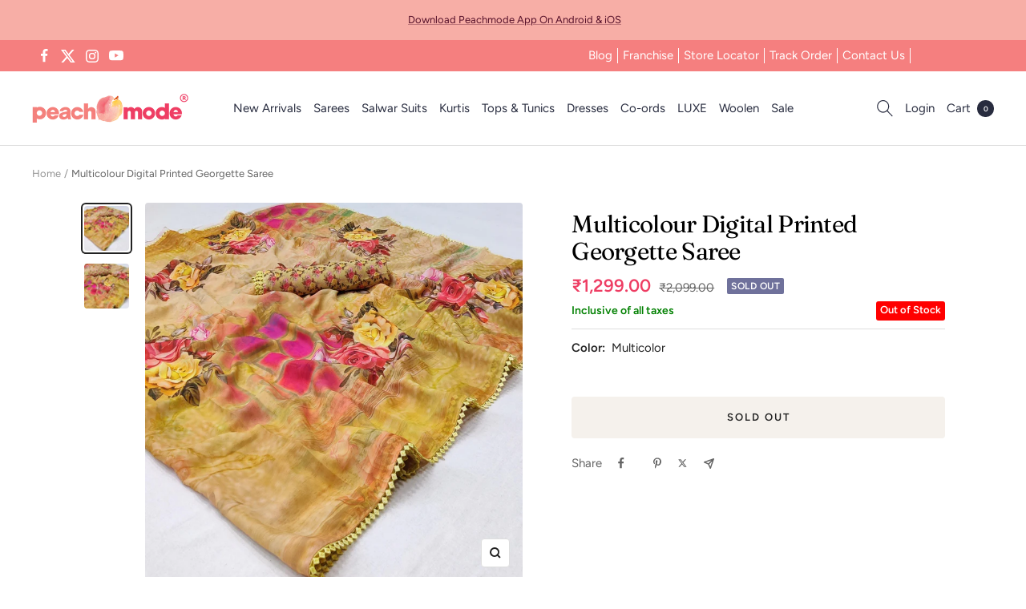

--- FILE ---
content_type: text/css
request_url: https://peachmode.com/cdn/shop/t/59/assets/theme.aio.min.css?v=52452257549957382451760444116
body_size: 36580
content:
/*
Generated time: April 20, 2023 05:45
This file was created by the app developer. Feel free to contact the original developer with any questions. It was minified (compressed) by AVADA. AVADA do NOT own this script.
*/
@media screen and (max-width: 740px) {
  .hidden-phone {
    display: none !important;
  }
}
@media screen and (min-width: 741px) and (max-width: 999px) {
  .hidden-tablet {
    display: none !important;
  }
}
@media screen and (min-width: 741px) {
  .hidden-tablet-and-up {
    display: none !important;
  }
}
@media screen and (max-width: 999px) {
  .hidden-pocket {
    display: none !important;
  }
}
@media screen and (min-width: 1000px) and (max-width: 1199px) {
  .hidden-lap {
    display: none !important;
  }
}
@media screen and (min-width: 1000px) {
  .hidden-lap-and-up {
    display: none !important;
  }
}
@media screen and (min-width: 1200px) {
  .hidden-desk {
    display: none !important;
  }
}
@media screen and (min-width: 1400px) {
  .hidden-wide {
    display: none !important;
  }
}
@media screen and (pointer: fine) {
  .hidden-no-touch {
    display: none !important;
  }
}
@media not screen and (pointer: fine) {
  .hidden-touch {
    display: none !important;
  }
}
@media print {
  .hidden-print {
    display: none !important;
  }
} /*! minireset.css v0.0.6 | MIT License | github.com/jgthms/minireset.css */
*,
::after,
::before {
  box-sizing: border-box !important;
  -webkit-font-smoothing: antialiased;
  -moz-osx-font-smoothing: grayscale;
}
html {
  font-family: sans-serif;
  -ms-overflow-style: -ms-autohiding-scrollbar;
  -webkit-text-size-adjust: 100%;
  text-size-adjust: 100%;
}
body {
  margin: 0;
}
[hidden] {
  display: none;
}
blockquote:first-child,
h1:first-child,
h2:first-child,
h3:first-child,
h4:first-child,
h5:first-child,
h6:first-child,
ol:first-child,
p:first-child,
ul:first-child {
  margin-top: 0 !important;
}
blockquote:last-child,
h1:last-child,
h2:last-child,
h3:last-child,
h4:last-child,
h5:last-child,
h6:last-child,
ol:last-child,
p:last-child,
ul:last-child {
  margin-bottom: 0 !important;
}
a {
  color: inherit;
  text-decoration: none;
}
button,
input,
select,
textarea {
  color: inherit;
  font: inherit;
  margin: 0;
  text-align: inherit;
}
[type="submit"],
button {
  padding: 0;
  overflow: visible;
  background: 0 0;
  border: none;
  border-radius: 0;
  cursor: pointer;
  -webkit-appearance: none;
  appearance: none;
  touch-action: manipulation;
}
button[disabled],
html input[disabled] {
  cursor: default;
}
img,
video {
  height: auto;
  max-width: 100%;
  border-style: none;
  vertical-align: top;
}
img:-moz-loading {
  visibility: hidden;
}
iframe {
  border: 0;
}
table {
  border-collapse: collapse;
  border-spacing: 0;
}
td,
th {
  padding: 0;
} /*! PhotoSwipe main CSS by Dmitry Semenov | photoswipe.com | MIT license */
.pswp {
  display: none;
  position: absolute;
  width: 100%;
  height: 100%;
  left: 0;
  top: 0;
  overflow: hidden;
  touch-action: none;
  z-index: 1500;
  -webkit-backface-visibility: hidden;
  outline: 0;
}
.pswp img {
  max-width: none;
}
.pswp--animate_opacity {
  opacity: 0.001;
  will-change: opacity;
  transition: opacity 333ms cubic-bezier(0.4, 0, 0.22, 1);
}
.pswp--open {
  display: block;
}
.pswp--zoom-allowed .pswp__img {
  cursor: var(--zoom-cursor-svg-url) 26 26, zoom-in;
}
.pswp--zoomed-in .pswp__img {
  cursor: grab;
}
.pswp--dragging .pswp__img {
  cursor: grabbing;
}
.pswp__bg {
  position: absolute;
  left: 0;
  top: 0;
  width: 100%;
  height: 100%;
  background: rgb(var(--background));
  opacity: 0;
  transform: translateZ(0);
  -webkit-backface-visibility: hidden;
  will-change: opacity;
}
.pswp__scroll-wrap {
  position: absolute;
  left: 0;
  top: 0;
  width: 100%;
  height: 100%;
  overflow: hidden;
}
.pswp__container,
.pswp__zoom-wrap {
  touch-action: none;
  position: absolute;
  left: 0;
  right: 0;
  top: 0;
  bottom: 0;
}
.pswp__container,
.pswp__img {
  -webkit-user-select: none;
  user-select: none;
  -webkit-tap-highlight-color: transparent;
  -webkit-touch-callout: none;
}
.pswp__zoom-wrap {
  position: absolute;
  width: 100%;
  transform-origin: left top;
  transition: transform 333ms cubic-bezier(0.4, 0, 0.22, 1);
}
.pswp__bg {
  will-change: opacity;
  transition: opacity 333ms cubic-bezier(0.4, 0, 0.22, 1);
}
.pswp--animated-in .pswp__bg,
.pswp--animated-in .pswp__zoom-wrap {
  transition: none;
}
.pswp__container,
.pswp__zoom-wrap {
  -webkit-backface-visibility: hidden;
}
.pswp__item {
  position: absolute;
  left: 0;
  right: 0;
  top: 0;
  bottom: 0;
  overflow: hidden;
}
.pswp__img {
  position: absolute;
  width: auto;
  height: auto;
  top: 0;
  left: 0;
}
[dir="ltr"] .pswp__top-bar {
  right: var(--container-gutter);
}
[dir="rtl"] .pswp__top-bar {
  left: var(--container-gutter);
}
.pswp__top-bar {
  position: absolute;
  top: var(--container-gutter);
}
.pswp__prev-next-buttons {
  position: absolute;
  display: flex;
  justify-content: space-between;
  left: 0;
  right: 0;
  top: calc(50% - 28px);
  margin-left: var(--container-gutter);
  margin-right: var(--container-gutter);
  pointer-events: none;
}
.pswp__dots-nav-wrapper {
  display: flex;
  position: absolute;
  bottom: 0;
  padding-left: var(--container-gutter);
  padding-right: var(--container-gutter);
  padding-top: 20px;
  padding-bottom: 20px;
  align-items: center;
  justify-content: space-between;
  width: 100%;
  background: rgb(var(--background));
  transition: opacity 0.25s ease-in-out, transform 0.25s ease-in-out;
  transition-delay: 0.2s;
}
.pswp__dots-nav-wrapper .dots-nav {
  padding-left: 20px;
  padding-right: 20px;
}
.pswp__ui--hidden .pswp__dots-nav-wrapper {
  opacity: 0;
  transform: translateY(10px);
}
.pswp__button svg {
  transition: transform 0.25s ease-in-out;
}
@supports (padding: max(0px)) {
  .pswp__dots-nav-wrapper {
    padding-bottom: max(20px, env(safe-area-inset-bottom, 0px) + 20px);
  }
}
@media screen and (pointer: fine) {
  .pswp__button:hover svg {
    transform: rotateZ(90deg);
  }
}
.flickity-enabled {
  position: relative;
  overflow: visible !important;
}
.flickity-enabled:focus {
  outline-offset: 2px;
}
.flickity-viewport {
  overflow: hidden;
  position: relative;
  height: 100%;
  width: 100%;
}
.flickity-slider {
  position: absolute;
  width: 100%;
  height: 100%;
}
.flickity-enabled.is-draggable {
  -webkit-tap-highlight-color: transparent;
  -webkit-user-select: none;
  user-select: none;
}
.flickity-enabled.is-draggable:not(.is-hovering-right):not(.is-hovering-left)
  .flickity-viewport {
  cursor: grab;
}
.flickity-enabled.is-draggable:not(.is-hovering-right):not(.is-hovering-left)
  .flickity-viewport.is-pointer-down {
  cursor: grabbing;
}
.flickity-enabled.is-hovering-right .flickity-viewport {
  cursor: var(--arrow-right-svg-url) 17 14, e-resize;
}
.flickity-enabled.is-hovering-left .flickity-viewport {
  cursor: var(--arrow-left-svg-url) 17 14, w-resize;
}
.flickity-rtl .flickity-page-dots {
  direction: rtl;
}
.flickity-enabled.is-fade .flickity-slider > * {
  pointer-events: none;
  z-index: 0;
  transition: visibility 0.2s linear;
}
.flickity-enabled.is-fade .flickity-slider > .is-selected {
  pointer-events: auto;
  z-index: 1;
}
.flickity-enabled.is-fade .flickity-slider > :not(.is-selected) {
  visibility: hidden;
}
html {
  font-family: var(--text-font-family);
  font-weight: var(--text-font-weight);
  font-style: var(--text-font-style);
  font-size: calc(var(--base-font-size) - 1px);
  line-height: 1.7142857143;
  color: rgb(var(--text-color));
  background: rgb(var(--background));
}
:lang(ar) * {
  letter-spacing: normal !important;
}
p b,
p strong {
  font-weight: var(--text-font-bold-weight);
}
.blockquote,
.heading,
.rte blockquote,
.rte h1,
.rte h2,
.rte h3,
.rte h4,
.rte h5,
.rte h6 {
  display: block;
  font-family: var(--heading-font-family);
  font-weight: var(--heading-font-weight);
  font-style: var(--heading-font-style);
  color: rgb(var(--heading-color));
  text-transform: var(--heading-text-transform);
}
.text--small {
  font-size: calc(var(--base-font-size) - 2px);
  line-height: 1.6923076923;
}
.text--xsmall {
  font-size: calc(var(--base-font-size) - 3px);
  line-height: 1.5;
}
.text--xxsmall {
  font-size: calc(var(--base-font-size) - 5px);
  line-height: 1.5;
}
.text--large {
  font-size: calc(var(--base-font-size) + 1px);
}
.text--subdued {
  color: rgba(var(--text-color), 0.7);
}
[dir="ltr"] .text--left {
  text-align: left;
}
[dir="rtl"] .text--left {
  text-align: right;
}
.text--center {
  text-align: center;
}
[dir="ltr"] .text--right {
  text-align: right;
}
[dir="rtl"] .text--right {
  text-align: left;
}
.text--strong {
  font-weight: var(--text-font-bold-weight);
}
.text--underlined {
  text-decoration: underline;
  text-underline-offset: 3px;
  -webkit-text-decoration-color: currentColor;
  text-decoration-color: currentColor;
}
.link,
.rte a:not(.button),
p a:not(.button) {
  text-decoration: underline;
  text-underline-offset: 2px;
  -webkit-text-decoration-color: rgba(var(--text-color), 0.35);
  text-decoration-color: rgba(var(--text-color), 0.35);
  transition: color 0.2s ease-in-out,
    -webkit-text-decoration-color 0.2s ease-in-out;
  transition: text-decoration-color 0.2s ease-in-out, color 0.2s ease-in-out;
  transition: text-decoration-color 0.2s ease-in-out, color 0.2s ease-in-out,
    -webkit-text-decoration-color 0.2s ease-in-out;
}
.heading--small.link {
  line-height: 1.8;
}
@media screen and (pointer: fine) {
  .link:hover,
  .rte a:not(.button):hover,
  p a:not(.button):hover {
    color: rgb(var(--text-color));
    -webkit-text-decoration-color: rgb(var(--text-color));
    text-decoration-color: rgb(var(--text-color));
  }
}
.link--animated {
  display: block;
  position: relative;
  width: max-content;
}
.link--animated::after {
  content: "";
  position: absolute;
  bottom: 2px;
  left: 0;
  width: 100%;
  height: 1px;
  background: currentColor;
  transform: scaleX(0);
  transform-origin: var(--transform-origin-end);
  transition: transform 0.3s;
}
.text--underlined.link--animated {
  text-decoration: none;
}
.text--underlined.link--animated::after {
  transform: scaleX(1);
}
@media screen and (pointer: fine) {
  .link--animated:hover::after,
  .link--animated[aria-expanded="true"]::after {
    transform: scaleX(1);
    transform-origin: var(--transform-origin-start);
  }
  @keyframes textUnderlinedAnimatedKeyframes {
    0% {
      transform: scaleX(1);
      transform-origin: var(--transform-origin-end);
    }
    50% {
      transform: scaleX(0);
      transform-origin: var(--transform-origin-end);
    }
    51% {
      transform-origin: var(--transform-origin-start);
    }
    100% {
      transform: scaleX(1);
    }
  }
  .text--underlined.link--animated:hover::after {
    animation: textUnderlinedAnimatedKeyframes 0.6s;
  }
}
.link--faded {
  transition: opacity 0.25s ease-in-out;
}
.link--faded:hover {
  opacity: 0.7;
}
.visually-hidden {
  position: absolute !important;
  overflow: hidden;
  clip: rect(0 0 0 0);
  height: 1px;
  width: 1px;
  margin: -1px;
  padding: 0;
  border: 0;
}
@media screen and (min-width: 741px) {
  html {
    font-size: var(--base-font-size);
    line-height: 1.7333333333;
  }
  .text--small {
    font-size: calc(var(--base-font-size) - 1px);
    line-height: 1.714285713;
  }
  .text--xsmall {
    font-size: calc(var(--base-font-size) - 2px);
    line-height: 1.5384615385;
  }
  .text--xxsmall {
    font-size: calc(var(--base-font-size) - 4px);
    line-height: 1.5384615385;
  }
  .text--large {
    font-size: calc(var(--base-font-size) + 5px);
  }
}
.heading:first-child {
  margin-top: 0;
}
.heading:last-child {
  margin-bottom: 0;
}
.heading--medium,
.heading--small,
.heading--xsmall,
.heading--xxsmall {
  font-family: var(--text-font-family);
  font-style: var(--text-font-style);
  text-transform: uppercase;
  font-weight: var(--text-font-bold-weight);
  line-height: 1.4663636;
  letter-spacing: 1px;
}
.heading--xxsmall {
  font-size: var(--heading-xxsmall-font-size);
}
.heading--xsmall {
  font-size: var(--heading-xsmall-font-size);
}
.heading--small {
  font-size: var(--heading-small-font-size);
  line-height: 1.5;
}
.heading--large,
.rte .heading--large {
  font-size: var(--heading-large-font-size);
  line-height: 1.11111111;
  letter-spacing: -0.9px;
}
.h1,
.rte h1 {
  font-size: var(--heading-h1-font-size);
  line-height: 1.11111111;
  letter-spacing: -0.9px;
}
.h2,
.rte h2 {
  font-size: var(--heading-h2-font-size);
  line-height: 1.13333333;
  letter-spacing: -0.6px;
}
.h3,
.rte h3 {
  font-size: var(--heading-h3-font-size);
  line-height: 1.1538461538;
  letter-spacing: -0.4px;
}
.h4,
.rte h4 {
  font-size: var(--heading-h4-font-size);
  line-height: 1.1666666667;
  letter-spacing: -0.3px;
}
.h5,
.rte h5 {
  font-size: var(--heading-h5-font-size);
  line-height: 1.2;
  letter-spacing: -0.3px;
}
.h6,
.rte h6 {
  font-size: var(--heading-h6-font-size);
  line-height: 1.25;
}
.blockquote,
.rte blockquote {
  position: relative;
  padding: 24px 24px 0;
  font-size: var(--heading-h4-font-size);
  line-height: 1.1666666667;
  letter-spacing: -0.3px;
}
[dir="ltr"] .blockquote::before,
[dir="ltr"] .rte blockquote::before {
  left: calc(50% - (71px / 2));
}
[dir="rtl"] .blockquote::before,
[dir="rtl"] .rte blockquote::before {
  right: calc(50% - (71px / 2));
}
.blockquote::before,
.rte blockquote::before {
  content: "";
  position: absolute;
  width: 71px;
  height: 56px;
  top: -10px;
  background: rgb(var(--text-color));
  opacity: 0.15;
  -webkit-mask-image: url([data-uri]);
  mask-image: url([data-uri]);
  -webkit-mask-size: 71px 56px;
  mask-size: 71px 56px;
  -webkit-mask-repeat: no-repeat;
  mask-repeat: no-repeat;
}
[dir="ltr"] .rte ul,
[dir="ltr"] .text-container ul,
[dir="ltr"] .unordered-list {
  margin-left: 1.25em;
  margin-right: 0;
}
[dir="rtl"] .rte ul,
[dir="rtl"] .text-container ul,
[dir="rtl"] .unordered-list {
  margin-right: 1.25em;
  margin-left: 0;
}
.rte ul,
.text-container ul,
.unordered-list {
  list-style-type: square;
  padding: 0;
}
[dir="ltr"] .ordered-list,
[dir="ltr"] .rte ol,
[dir="ltr"] .text-container ol {
  margin-left: 1em;
  margin-right: 0;
}
[dir="rtl"] .ordered-list,
[dir="rtl"] .rte ol,
[dir="rtl"] .text-container ol {
  margin-right: 1em;
  margin-left: 0;
}
.ordered-list,
.rte ol,
.text-container ol {
  padding: 0;
}
[dir="ltr"] .rte ul li,
[dir="ltr"] .text-container ul li,
[dir="ltr"] .unordered-list li {
  padding: 2px 0 2px 5px;
}
[dir="rtl"] .rte ul li,
[dir="rtl"] .text-container ul li,
[dir="rtl"] .unordered-list li {
  padding: 2px 5px 2px 0;
}
[dir="ltr"] .ordered-list li,
[dir="ltr"] .rte ol li,
[dir="ltr"] .text-container ol li {
  padding: 3px 0 3px 9px;
}
[dir="rtl"] .ordered-list li,
[dir="rtl"] .rte ol li,
[dir="rtl"] .text-container ol li {
  padding: 3px 9px 3px 0;
}
.rte ul li::marker,
.text-container ul li::marker,
.unordered-list li::marker {
  color: inherit;
  font-size: 16px;
}
.ordered-list li::marker,
.rte ol li::marker,
.text-container ol li::marker {
  color: inherit;
  font-size: 11px;
}
.table-wrapper {
  overflow-x: auto;
}
.rte table,
.table {
  --table-spacing: 16px;
  width: 100%;
}
.table--loose {
  --table-spacing: 24px;
}
[dir="ltr"] .rte table th:not([class*="text--"]),
[dir="ltr"] .table th:not([class*="text--"]) {
  text-align: left;
}
[dir="rtl"] .rte table th:not([class*="text--"]),
[dir="rtl"] .table th:not([class*="text--"]) {
  text-align: right;
}
.rte table th,
.table th {
  padding-bottom: 15px;
  border-bottom: 1px solid rgb(var(--border-color));
}
.rte table th,
.table th {
  padding-left: var(--table-spacing);
  padding-right: var(--table-spacing);
}
.rte table td.half-spaced,
.table td.half-spaced {
  padding: calc(var(--table-spacing) / 2);
}
.rte table td,
.table td {
  padding: var(--table-spacing);
  padding-bottom: 0;
}
.table tr[onclick] {
  cursor: pointer;
}
[dir="ltr"] .rte table td:first-child,
[dir="ltr"] .rte table th:first-child,
[dir="ltr"] .table td:first-child,
[dir="ltr"] .table th:first-child {
  padding-left: 0;
}
[dir="rtl"] .rte table td:first-child,
[dir="rtl"] .rte table th:first-child,
[dir="rtl"] .table td:first-child,
[dir="rtl"] .table th:first-child {
  padding-right: 0;
}
[dir="ltr"] .rte table td:last-child,
[dir="ltr"] .rte table th:last-child,
[dir="ltr"] .table td:last-child,
[dir="ltr"] .table th:last-child {
  padding-right: 0;
}
[dir="rtl"] .rte table td:last-child,
[dir="rtl"] .rte table th:last-child,
[dir="rtl"] .table td:last-child,
[dir="rtl"] .table th:last-child {
  padding-left: 0;
}
.rte table tfoot tr:first-child td,
.table tfoot tr:first-child td {
  border-top: 1px solid rgb(var(--border-color));
}
.rte table tfoot tr:not(:first-child) td,
.table tfoot tr:not(:first-child) td {
  padding-top: 8px;
}
.table--bordered td {
  border-top: 1px solid rgb(var(--border-color));
  padding-bottom: var(--table-spacing);
}
.table--footered tbody tr:last-child td {
  padding-bottom: var(--table-spacing);
}
@media screen and (max-width: 740px) {
  .rte table tfoot td,
  .table tfoot td {
    padding-top: 16px;
  }
}
@media screen and (min-width: 741px) {
  .ordered-list li::marker,
  .rte ol li::marker,
  .text-container ol li::marker {
    font-size: 12px;
  }
  .heading--xsmall {
    line-height: 1.466666666;
  }
  .heading--small {
    line-height: 1.2307692308;
  }
  .heading--large {
    line-height: 1;
  }
  .h1,
  .rte h1 {
    line-height: 1.0416666667;
    letter-spacing: -1px;
  }
  .h2,
  .rte h2 {
    line-height: 1.1052631579;
    letter-spacing: -1px;
  }
  .h3,
  .rte h3 {
    line-height: 1.0625;
    letter-spacing: -0.8px;
  }
  .h4,
  .rte h4 {
    line-height: 1.1666666667;
    letter-spacing: -0.6px;
  }
  .h5,
  .rte h5 {
    line-height: 1.2;
    letter-spacing: -0.3px;
  }
  .h6,
  .rte h6 {
    line-height: 1.2222222222;
  }
  [dir="ltr"] .blockquote,
  [dir="ltr"] .rte blockquote {
    padding-left: 49px;
    padding-right: 0;
  }
  [dir="rtl"] .blockquote,
  [dir="rtl"] .rte blockquote {
    padding-right: 49px;
    padding-left: 0;
  }
  .blockquote,
  .rte blockquote {
    line-height: 1.1666666667;
    letter-spacing: -0.6px;
    min-height: 63px;
  }
  [dir="ltr"] .blockquote--center {
    padding-left: 0;
  }
  [dir="rtl"] .blockquote--center {
    padding-right: 0;
  }
  [dir="ltr"] .blockquote:not(.blockquote--center)::before,
  [dir="ltr"] .rte blockquote:not(.blockquote--center)::before {
    left: 0;
  }
  [dir="rtl"] .blockquote:not(.blockquote--center)::before,
  [dir="rtl"] .rte blockquote:not(.blockquote--center)::before {
    right: 0;
  }
  .blockquote:not(.blockquote--center)::before,
  .rte blockquote:not(.blockquote--center)::before {
    width: 80px;
    height: 63px;
    top: 0;
    -webkit-mask-size: 80px 63px;
    mask-size: 80px 63px;
  }
  [dir="ltr"] .rte ul li,
  [dir="ltr"] .text-container ul li,
  [dir="ltr"] .unordered-list li {
    padding: 4px 0 4px 5px;
  }
  [dir="rtl"] .rte ul li,
  [dir="rtl"] .text-container ul li,
  [dir="rtl"] .unordered-list li {
    padding: 4px 5px 4px 0;
  }
  [dir="ltr"] .ordered-list li,
  [dir="ltr"] .rte ol li,
  [dir="ltr"] .text-container ol li {
    padding: 4px 0 4px 9px;
  }
  [dir="rtl"] .ordered-list li,
  [dir="rtl"] .rte ol li,
  [dir="rtl"] .text-container ol li {
    padding: 4px 9px 4px 0;
  }
}
@media screen and (min-width: 1000px) {
  .table {
    --table-spacing: 24px;
  }
  .table--loose {
    --table-spacing: 32px;
  }
}
@media screen and (min-width: 1200px) {
  .heading--large,
  .rte .heading--large {
    line-height: 1;
  }
  .h1,
  .rte h1 {
    line-height: 1.0714285714;
    letter-spacing: -1px;
  }
  .h2,
  .rte h2 {
    line-height: 1.0833333333;
    letter-spacing: -1px;
  }
  .h3,
  .rte h3 {
    line-height: 1.1111111111;
    letter-spacing: -0.8px;
  }
  .h4,
  .rte h4 {
    line-height: 1.1333333333;
    letter-spacing: -0.7px;
  }
  .h5,
  .rte h5 {
    line-height: 1.1666666667;
    letter-spacing: -0.4px;
  }
  .h6,
  .rte h6 {
    line-height: 1.2222222222;
  }
  [dir="ltr"] .blockquote,
  [dir="ltr"] .rte blockquote {
    padding-left: 69px;
  }
  [dir="rtl"] .blockquote,
  [dir="rtl"] .rte blockquote {
    padding-right: 69px;
  }
  .blockquote,
  .rte blockquote {
    line-height: 1.1333333333;
    letter-spacing: -0.7px;
    min-height: 80px;
  }
  [dir="ltr"] .blockquote--center,
  [dir="ltr"] .rte .blockquote--center {
    padding-left: 0;
  }
  [dir="rtl"] .blockquote--center,
  [dir="rtl"] .rte .blockquote--center {
    padding-right: 0;
  }
  .blockquote:not(.blockquote--center)::before,
  .rte blockquote:not(.blockquote--center)::before {
    width: 101px;
    height: 81px;
    -webkit-mask-size: 101px 81px;
    mask-size: 101px 81px;
  }
}
.rte p + form,
.rte p:not(.heading) + p,
.text-container p + form,
.text-container p:not(.heading) + p {
  margin-top: 24px;
}
.rte .heading--large,
.text-container .heading--large {
  margin: 48px 0 40px;
}
.rte h1,
.text-container .h1 {
  margin: 48px 0 24px;
}
.rte h2,
.rte h3,
.rte h4,
.rte h5,
.rte h6,
.text-container .h2,
.text-container .h3,
.text-container .h4,
.text-container .h5,
.text-container .h6 {
  margin: 40px 0 16px;
}
.rte .heading--small,
.text-container .heading--small {
  margin: 16px 0;
}
.rte .heading--xsmall,
.text-container .heading--xsmall {
  margin: 12px 0;
}
.blockquote,
.rte blockquote {
  margin: 48px 0 64px;
}
.rte img:not([style*="float"]),
.text-container img:not([style*="float"]) {
  display: block;
  margin: 34px 0;
}
.rte ol,
.rte ul,
.text-container ol,
.text-container ul {
  margin-top: 1em;
  margin-bottom: 1em;
}
@media screen and (min-width: 1000px) {
  .rte p + form,
  .text-container p + form {
    margin-top: 32px;
  }
  .rte h1,
  .text-container .h1 {
    margin: 48px 0 32px;
  }
  .rte h2,
  .rte h3,
  .rte h4,
  .text-container .h2,
  .text-container .h3,
  .text-container .h4 {
    margin: 48px 0 24px;
  }
  .rte h5,
  .rte h6,
  .text-container .h5,
  .text-container .h6 {
    margin: 40px 0 16px;
  }
  .blockquote,
  .rte blockquote {
    margin: 80px 0 96px;
  }
}
.rte > :first-child,
.text-container > :first-child {
  margin-top: 0;
}
.rte > :last-child,
.text-container > :last-child {
  margin-bottom: 0;
}
.heading--small + .heading--large {
  margin-top: 32px;
}
.heading--small + p,
.heading--xsmall + p {
  margin-top: 16px;
}
.heading--small + .h1,
.heading--small + .h2,
.heading--small + .h3,
.heading--small + .h4,
.heading--small + .h5,
.heading--small + .h6,
.heading--small + h1,
.heading--small + h2,
.heading--small + h3,
.heading--small + h4,
.heading--small + h5,
.heading--small + h6,
.heading--small + p {
  margin-top: 16px;
}
.heading--xsmall + .h1,
.heading--xsmall + .h2,
.heading--xsmall + .h3,
.heading--xsmall + h1,
.heading--xsmall + h2,
.heading--xsmall + h3,
.heading--xsmall + p {
  margin-top: 16px;
}
.heading--xsmall + .h4,
.heading--xsmall + .h5,
.heading--xsmall + .h6,
.heading--xsmall + h4,
.heading--xsmall + h5,
.heading--xsmall + h6 {
  margin-top: 12px;
}
.button-group + p,
.button-wrapper + p,
.heading + .button-group,
.heading + .button-wrapper,
p + .button-group,
p + .button-wrapper {
  margin-top: 32px;
}
@media screen and (min-width: 741px) {
  .heading--small + .h1,
  .heading--small + .h2,
  .heading--small + .h3,
  .heading--small + .h4,
  .heading--small + h1,
  .heading--small + h2,
  .heading--small + h3,
  .heading--small + h4,
  .heading--small + p {
    margin-top: 24px;
  }
  .heading--small + .h5,
  .heading--small + .h6,
  .heading--small + h5,
  .heading--small + h6 {
    margin-top: 16px;
  }
  .heading--xsmall + .h1,
  .heading--xsmall + .h2,
  .heading--xsmall + h1,
  .heading--xsmall + h2 {
    margin-top: 24px;
  }
}
.shopify-section {
  color: rgb(var(--text-color));
  scroll-margin-top: calc(
    var(--header-height, 0px) * var(--enable-sticky-header) +
      var(--announcement-bar-height, 0px) *
      var(--enable-sticky-announcement-bar)
  );
}
.js .no-focus-outline :focus {
  outline: 0;
}
.lock-all {
  overflow: hidden;
  touch-action: none;
}
@media screen and (max-width: 740px) {
  .lock-mobile {
    overflow: hidden;
    touch-action: none;
  }
}
.container,
.shopify-policy__container.shopify-policy__container {
  width: 100%;
  max-width: var(--container-max-width);
  margin-left: auto;
  margin-right: auto;
  padding-left: var(--container-gutter);
  padding-right: var(--container-gutter);
  --container-outer-margin: 0px;
}
.container--small {
  max-width: 930px;
}
@media screen and (max-width: 999px) {
  .container--flush {
    padding-left: 0;
    padding-right: 0;
  }
}
@media screen and (min-width: 1400px) {
  .container--medium {
    padding-left: calc(
      var(--container-gutter) + var(--grid-column-width) + var(--grid-gap)
    );
    padding-right: calc(
      var(--container-gutter) + var(--grid-column-width) + var(--grid-gap)
    );
  }
}
.js .no-js {
  display: none !important;
}
[reveal] {
  opacity: 0;
}
[reveal-visibility] {
  visibility: hidden;
}
.no-js [reveal] {
  opacity: 1;
}
.no-js [reveal-visibility] {
  visibility: visible;
}
.skip-to-content:focus {
  clip: auto;
  width: auto;
  height: auto;
  margin: 0;
  color: rgb(var(--text-color));
  background-color: rgb(var(--background));
  padding: 10px;
  opacity: 1;
  z-index: 10000;
  transition: none;
}
.vertical-breather {
  padding-top: var(--vertical-breather);
  padding-bottom: var(--vertical-breather);
}
.vertical-breather--tight {
  padding-top: var(--vertical-breather-tight);
  padding-bottom: var(--vertical-breather-tight);
}
.vertical-breather--margin {
  padding-top: 0 !important;
  padding-bottom: 0 !important;
  margin-top: var(--vertical-breather);
  margin-bottom: var(--vertical-breather);
}
.vertical-breather--margin.vertical-breather--tight {
  margin-top: var(--vertical-breather-tight);
  margin-bottom: var(--vertical-breather-tight);
}
@media screen and (min-width: 741px) {
  .vertical-breather--extra-tight {
    padding-top: 48px;
    padding-bottom: 48px;
  }
  .vertical-breather--margin.vertical-breather--extra-tight {
    margin-top: 48px;
    margin-bottom: 48px;
  }
}
.anchor {
  scroll-margin-top: calc(
    var(--header-height, 0px) * var(--enable-sticky-header) +
      var(--announcement-bar-height, 0px) *
      var(--enable-sticky-announcement-bar) + var(--anchor-offset, 20px)
  );
}
.anchor.vertical-breather:not(.vertical-breather--margin) {
  --anchor-offset: 0px;
}
.anchor.vertical-breather--margin {
  --anchor-offset: var(--vertical-breather);
}
.anchor.vertical-breather--tight.vertical-breather--margin {
  --anchor-offset: var(--vertical-breather-tight);
}
.icon {
  display: block;
  vertical-align: middle;
  background: 0 0;
  pointer-events: none;
  overflow: visible;
}
.icon--inline {
  display: inline-block;
}
.icon-text {
  display: flex;
  align-items: center;
}
[dir="ltr"] .icon-text img,
[dir="ltr"] .icon-text svg {
  margin-right: 12px;
}
[dir="rtl"] .icon-text img,
[dir="rtl"] .icon-text svg {
  margin-left: 12px;
}
@supports (scale: 1) {
  [dir="rtl"] .icon--direction-aware {
    scale: -1 1;
  }
}
@supports not (scale: 1) {
  [dir="rtl"] .icon--direction-aware {
    transform: scale(-1, 1);
  }
}
.list--unstyled {
  list-style: none;
  padding: 0;
  margin: 0;
}
.loading-bar {
  position: fixed;
  top: 0;
  left: 0;
  height: 3px;
  width: 100%;
  opacity: 0;
  background: rgb(var(--loading-bar-background));
  transform: scaleX(0);
  transform-origin: left;
  transition: transform 0.25s ease-in-out;
  z-index: 50;
  pointer-events: none;
}
.loading-bar.is-visible {
  opacity: 1;
}
.section {
  display: block;
  margin: var(--vertical-breather) 0;
}
.section--tight {
  margin-top: var(--vertical-breather-tight);
  margin-bottom: var(--vertical-breather-tight);
}
.section:empty {
  display: none;
}
.section--flush {
  margin-top: 0;
  margin-bottom: 0;
}
.section__color-wrapper {
  display: flow-root;
  background: rgb(var(--section-background, var(--background)));
}
.section__color-wrapper--boxed {
  border-radius: var(--block-border-radius);
}
.section__header {
  max-width: 1000px;
  margin-bottom: min(32px, var(--vertical-breather));
  margin-left: auto;
  margin-right: auto;
  text-align: center;
}
.section__header:only-child {
  margin-bottom: 0;
}
.section__header--tight {
  max-width: 800px;
}
[dir="ltr"] .section__header--left {
  text-align: left;
}
[dir="rtl"] .section__header--left {
  text-align: right;
}
.section__header--left {
  margin-left: 0;
}
[dir="ltr"] .section__header--right {
  text-align: right;
}
[dir="rtl"] .section__header--right {
  text-align: left;
}
.section__header--right {
  margin-right: 0;
}
.section__footer {
  margin-top: 32px;
  text-align: center;
}
@media screen and (min-width: 741px) {
  .section__header {
    margin-bottom: min(40px, var(--vertical-breather));
  }
  .section__footer {
    margin-top: min(40px, var(--vertical-breather));
  }
}
@media screen and (min-width: 1000px) {
  .section__header {
    margin-bottom: min(48px, var(--vertical-breather));
  }
  .section__footer {
    margin-top: min(48px, var(--vertical-breather));
  }
}
.page-header {
  position: relative;
  text-align: center;
}
.page-header--secondary {
  background: rgb(var(--secondary-background));
}
.page-header--clear::after,
.page-header::before {
  content: "";
  display: table;
  clear: left;
}
.page-header__text-wrapper {
  max-width: 850px;
  margin: 38px auto;
}
.page-header--small .page-header__text-wrapper {
  margin-top: 24px;
  margin-bottom: 24px;
}
.page-header--alone .page-header__text-wrapper {
  margin-bottom: 72px;
}
.page-content,
.shopify-policy__body {
  max-width: 1200px;
  margin-left: auto;
  margin-right: auto;
  margin-bottom: min(var(--vertical-breather), 80px);
}
.page-content--medium,
.shopify-policy__body {
  max-width: 670px;
}
.page-content--small {
  max-width: 460px;
}
.page-content--fluid {
  max-width: none;
}
@media screen and (min-width: 741px) {
  .page-header__text-wrapper {
    margin-top: 68px;
    margin-bottom: 68px;
  }
  .page-header--small .page-header__text-wrapper {
    margin-top: 48px;
    margin-bottom: 40px;
  }
  .page-header--alone .page-header__text-wrapper {
    margin-bottom: 120px;
  }
  .breadcrumb--floating + .page-header__text-wrapper {
    margin-top: 80px;
  }
}
.breadcrumb {
  z-index: 1;
}
[dir="ltr"] .breadcrumb--floating {
  left: 0;
}
[dir="rtl"] .breadcrumb--floating {
  right: 0;
}
.breadcrumb--floating {
  position: absolute;
  top: 0;
}
.breadcrumb__list {
  display: inline-flex;
  list-style: none;
  padding: 26px 0;
  margin: 0;
}
.breadcrumb__item + .breadcrumb__item::before {
  content: "/";
  margin: 0 4px;
  opacity: 0.7;
  float: left;
}
.breadcrumb__link {
  transition: opacity 0.2s ease-in-out;
}
.breadcrumb__link:not([aria-current="page"]):not(:hover) {
  opacity: 0.7;
}
[dir="rtl"] .breadcrumb__item + .breadcrumb__item::before {
  float: right;
}
.pagination {
  display: flex;
  justify-content: center;
  margin-top: 40px;
}
.pagination__nav {
  display: table;
  border-collapse: separate;
  table-layout: fixed;
}
.pagination__nav-item {
  position: relative;
  display: table-cell;
  box-shadow: 1px 0 0 0 rgb(var(--border-color)),
    0 1px 0 0 rgb(var(--border-color)), 1px 1px 0 0 rgb(var(--border-color)),
    1px 0 0 0 rgb(var(--border-color)) inset,
    0 1px 0 0 rgb(var(--border-color)) inset;
  vertical-align: middle;
  height: 47px;
  width: 47px;
  text-align: center;
}
[dir="ltr"] .pagination__nav-item:first-child,
[dir="ltr"] .pagination__nav-item:first-child::before {
  border-top-left-radius: var(--button-border-radius);
}
[dir="rtl"] .pagination__nav-item:first-child,
[dir="rtl"] .pagination__nav-item:first-child::before {
  border-top-right-radius: var(--button-border-radius);
}
[dir="ltr"] .pagination__nav-item:first-child,
[dir="ltr"] .pagination__nav-item:first-child::before {
  border-bottom-left-radius: var(--button-border-radius);
}
[dir="rtl"] .pagination__nav-item:first-child,
[dir="rtl"] .pagination__nav-item:first-child::before {
  border-bottom-right-radius: var(--button-border-radius);
}
[dir="ltr"] .pagination__nav-item:last-child,
[dir="ltr"] .pagination__nav-item:last-child::before {
  border-top-right-radius: var(--button-border-radius);
}
[dir="rtl"] .pagination__nav-item:last-child,
[dir="rtl"] .pagination__nav-item:last-child::before {
  border-top-left-radius: var(--button-border-radius);
}
[dir="ltr"] .pagination__nav-item:last-child,
[dir="ltr"] .pagination__nav-item:last-child::before {
  border-bottom-right-radius: var(--button-border-radius);
}
[dir="rtl"] .pagination__nav-item:last-child,
[dir="rtl"] .pagination__nav-item:last-child::before {
  border-bottom-left-radius: var(--button-border-radius);
}
.pagination__nav-item svg {
  margin: 0 auto;
}
.pagination__nav-item[aria-current]::before {
  content: "";
  position: absolute;
  max-width: calc(100% - 3px);
  max-height: calc(100% - 3px);
  top: 2px;
  left: 2px;
  right: 0;
  bottom: 0;
  pointer-events: none;
  z-index: 1;
  box-shadow: 0 0 0 2px currentColor;
}
@media screen and (min-width: 741px) {
  .pagination {
    margin-top: 48px;
  }
  .pagination__nav-item {
    height: 56px;
    width: 56px;
  }
}
.linklist__item:not(:first-child) {
  padding-top: 12px;
}
.linklist__item a {
  display: inline-block;
  word-break: break-word;
}
@media screen and (min-width: 1000px) {
  .linklist__item:not(:first-child) {
    padding-top: 6px;
  }
}
.animated-plus {
  position: relative;
  width: 10px;
  height: 10px;
}
.animated-plus::after,
.animated-plus::before {
  position: absolute;
  content: "";
  top: 50%;
  left: 50%;
  transform: translate(-50%, -50%) rotate(-90deg);
  background-color: currentColor;
  transition: transform 0.4s ease-in-out, opacity 0.4s ease-in-out;
}
.animated-plus::before {
  width: 10px;
  height: 2px;
  opacity: 1;
}
.animated-plus::after {
  width: 2px;
  height: 10px;
}
[aria-expanded="true"] > .animated-plus::before {
  opacity: 0;
}
[aria-expanded="true"] > .animated-plus::after,
[aria-expanded="true"] > .animated-plus::before {
  transform: translate(-50%, -50%) rotate(90deg);
}
.aspect-ratio {
  position: relative;
  display: block;
  margin-left: auto;
  margin-right: auto;
}
.aspect-ratio img,
.aspect-ratio svg,
.aspect-ratio video {
  position: absolute;
  height: 100%;
  width: 100%;
  max-width: 100%;
  max-height: 100%;
  top: 0;
  left: 0;
  -o-object-fit: cover;
  object-fit: cover;
  -o-object-position: center;
  object-position: center;
}
.aspect-ratio--short img,
.aspect-ratio--square img,
.aspect-ratio--tall img {
  position: absolute;
  width: 100%;
  height: 100%;
  -o-object-fit: contain;
  object-fit: contain;
  top: 50%;
  left: 50%;
  transform: translate(-50%, -50%) !important;
}
.aspect-ratio--square {
  padding-bottom: 100% !important;
}
.aspect-ratio--short {
  padding-bottom: 75% !important;
}
.aspect-ratio--tall {
  padding-bottom: 150% !important;
}
@supports (aspect-ratio: 1 / 1) {
  .aspect-ratio {
    padding-bottom: 0 !important;
    aspect-ratio: var(--aspect-ratio);
  }
  .aspect-ratio--natural img,
  .aspect-ratio--natural svg,
  .aspect-ratio--natural video {
    position: relative;
    width: auto;
  }
  .aspect-ratio--square {
    aspect-ratio: 1;
  }
  .aspect-ratio--short {
    aspect-ratio: 4/3;
  }
  .aspect-ratio--tall {
    aspect-ratio: 2/3;
  }
}
.placeholder-image {
  position: relative;
  padding-bottom: 75%;
  background-color: rgb(var(--secondary-background));
}
.placeholder-background {
  background-color: rgb(var(--secondary-background));
}
[dir="ltr"] .placeholder-image svg {
  left: 0;
}
[dir="rtl"] .placeholder-image svg {
  right: 0;
}
.placeholder-image svg {
  position: absolute;
  top: 0;
  width: 100%;
  height: 100%;
}
@media screen and (min-width: 1000px) {
  .placeholder-image {
    padding-bottom: 45%;
  }
}
.progress-bar {
  display: block;
  position: relative;
  height: 2px;
  background: rgba(var(--text-color), 0.15);
}
[dir="ltr"] .progress-bar::before {
  left: 0;
}
[dir="rtl"] .progress-bar::before {
  right: 0;
}
.progress-bar::before {
  content: "";
  position: absolute;
  top: 0;
  width: calc(100% / var(--divider));
  height: 100%;
  transform: translateX(
    calc(
      var(--transform-logical-flip) * var(--transform, 0) * (var(--divider) - 1)
    )
  );
  transform-origin: var(--transform-origin-start);
  background: rgb(var(--text-color));
}
[draggable].is-scrollable {
  cursor: none;
}
.custom-drag-cursor {
  position: absolute;
  display: block;
  top: 0;
  left: 0;
  width: 60px;
  height: 60px;
  pointer-events: none;
  visibility: visible;
  transition: visibility 0.15s linear;
}
.custom-drag-cursor svg {
  transform: scale(1);
  opacity: 1;
  transition: transform 0.15s ease-in-out, opacity 0.15s ease-in-out;
}
.custom-drag-cursor[hidden] svg {
  transform: scale(0.5);
  opacity: 0;
}
@media screen and (max-width: 999px), not screen and (pointer: fine) {
  .custom-drag-cursor {
    display: none;
  }
}
.tap-area {
  position: relative;
}
[dir="ltr"] .tap-area::before {
  right: -6px;
}
[dir="rtl"] .tap-area::before {
  left: -6px;
}
[dir="ltr"] .tap-area::before {
  left: -6px;
}
[dir="rtl"] .tap-area::before {
  right: -6px;
}
.tap-area::before {
  content: "";
  position: absolute;
  top: -6px;
  bottom: -6px;
}
[dir="ltr"] .tap-area--large::before {
  right: -10px;
}
[dir="rtl"] .tap-area--large::before {
  left: -10px;
}
[dir="ltr"] .tap-area--large::before {
  left: -10px;
}
[dir="rtl"] .tap-area--large::before {
  right: -10px;
}
.tap-area--large::before {
  top: -10px;
  bottom: -10px;
}
@media screen and (max-width: 999px) {
  .scroller {
    overflow-x: auto;
    overflow-y: hidden;
    scroll-snap-type: x mandatory;
    margin-left: calc(-1 * var(--container-gutter));
    margin-right: calc(-1 * var(--container-gutter));
    scrollbar-width: none;
  }
  .scroller::-webkit-scrollbar {
    display: none;
  }
  .scroller__inner {
    min-width: min-content;
    padding-left: var(--container-gutter);
    padding-right: var(--container-gutter);
    margin-left: auto;
    margin-right: auto;
  }
}
.hide-scrollbar {
  scrollbar-width: none;
  overflow-x: auto;
  overflow-y: hidden;
}
.hide-scrollbar::-webkit-scrollbar {
  display: none;
}
.js .animated-element {
  visibility: hidden;
}
.square-separator {
  position: relative;
  display: inline-block;
  height: 4px;
  width: 4px;
  margin: 0 8px;
  flex-shrink: 0;
  background: currentColor;
  vertical-align: middle;
}
.square-separator--block {
  top: 1px;
  margin-left: 12px;
  margin-right: 12px;
}
.square-separator--subdued {
  opacity: 0.5;
}
@keyframes prevNextButtonKeyframe {
  0% {
    transform: translateX(0) scale(var(--transform-logical-flip), 1);
  }
  50% {
    transform: translateX(calc(50% + 10px))
      scale(var(--transform-logical-flip), 1);
  }
  51% {
    transform: translateX(calc(-50% - 10px))
      scale(var(--transform-logical-flip), 1);
  }
  100% {
    transform: translateX(0) scale(var(--transform-logical-flip), 1);
  }
}
.prev-next-buttons {
  display: inline-grid;
  pointer-events: none;
}
.prev-next-buttons--row {
  grid-auto-flow: column;
}
.prev-next-button {
  display: flex;
  height: 40px;
  width: 40px;
  justify-content: center;
  align-items: center;
  background: rgb(var(--prev-next-button-background, var(--root-background)));
  color: rgb(var(--prev-next-button-color, var(--root-text-color)));
  border: 1px solid
    rgba(var(--prev-next-button-color, var(--root-text-color)), 0.15);
  border-radius: var(--button-border-radius);
  transition: color 0.2s ease-in-out;
  pointer-events: auto;
  overflow: hidden;
}
.prev-next-button[disabled] {
  color: rgba(var(--prev-next-button-color), 0.3);
}
.prev-next-button svg {
  width: 100%;
}
[dir="ltr"]
  .prev-next-buttons:not(.prev-next-buttons--row)
  .prev-next-button:first-child {
  border-bottom-right-radius: 0;
}
[dir="rtl"]
  .prev-next-buttons:not(.prev-next-buttons--row)
  .prev-next-button:first-child {
  border-bottom-left-radius: 0;
}
[dir="ltr"]
  .prev-next-buttons:not(.prev-next-buttons--row)
  .prev-next-button:first-child {
  border-bottom-left-radius: 0;
}
[dir="rtl"]
  .prev-next-buttons:not(.prev-next-buttons--row)
  .prev-next-button:first-child {
  border-bottom-right-radius: 0;
}
[dir="ltr"]
  .prev-next-buttons:not(.prev-next-buttons--row)
  .prev-next-button:last-child {
  border-top-right-radius: 0;
}
[dir="rtl"]
  .prev-next-buttons:not(.prev-next-buttons--row)
  .prev-next-button:last-child {
  border-top-left-radius: 0;
}
[dir="ltr"]
  .prev-next-buttons:not(.prev-next-buttons--row)
  .prev-next-button:last-child {
  border-top-left-radius: 0;
}
[dir="rtl"]
  .prev-next-buttons:not(.prev-next-buttons--row)
  .prev-next-button:last-child {
  border-top-right-radius: 0;
}
[dir="ltr"] .prev-next-buttons--row .prev-next-button:first-child {
  border-bottom-right-radius: 0;
}
[dir="rtl"] .prev-next-buttons--row .prev-next-button:first-child {
  border-bottom-left-radius: 0;
}
[dir="ltr"] .prev-next-buttons--row .prev-next-button:first-child {
  border-top-right-radius: 0;
}
[dir="rtl"] .prev-next-buttons--row .prev-next-button:first-child {
  border-top-left-radius: 0;
}
[dir="ltr"] .prev-next-buttons--row .prev-next-button:last-child {
  border-bottom-left-radius: 0;
}
[dir="rtl"] .prev-next-buttons--row .prev-next-button:last-child {
  border-bottom-right-radius: 0;
}
[dir="ltr"] .prev-next-buttons--row .prev-next-button:last-child {
  border-top-left-radius: 0;
}
[dir="rtl"] .prev-next-buttons--row .prev-next-button:last-child {
  border-top-right-radius: 0;
}
@media screen and (min-width: 741px) {
  .prev-next-button:not(.prev-next-button--small) {
    width: 56px;
    height: 56px;
  }
  .prev-next-buttons:not(.prev-next-buttons--row) .prev-next-button:last-child {
    border-top: none;
  }
  .prev-next-buttons--row .prev-next-button:last-child {
    border-left: none;
  }
}
@media screen and (pointer: fine) {
  .prev-next-button--prev:hover svg {
    animation: prevNextButtonKeyframe 0.3s ease-in-out reverse forwards;
  }
  .prev-next-button--next:hover svg {
    animation: prevNextButtonKeyframe 0.3s ease-in-out forwards;
  }
}
.dots-nav {
  display: flex;
  margin: -6px;
  justify-content: flex-start;
  flex-wrap: wrap;
}
.dots-nav--centered {
  justify-content: center;
}
.dots-nav__item {
  position: relative;
  width: 6px;
  height: 6px;
  margin: 6px;
  background: rgb(var(--text-color));
  border-radius: min(var(--button-border-radius), 6px);
  opacity: 0.3;
  transition: opacity 0.2s ease-in-out;
}
.dots-nav__item[aria-current="true"] {
  opacity: 1;
}
.price-list {
  display: inline-flex;
  flex-wrap: wrap;
  align-items: baseline;
}
.price-list--centered {
  justify-content: center;
}
.price-list--stack {
  display: inline-grid;
}
[dir="ltr"] .price-list:not(.price-list--stack) > .price:not(:last-child) {
  margin-right: 10px;
}
[dir="rtl"] .price-list:not(.price-list--stack) > .price:not(:last-child) {
  margin-left: 10px;
}
[dir="ltr"] .price-list > .price--block {
  margin-left: 0 !important;
}
[dir="rtl"] .price-list > .price--block {
  margin-right: 0 !important;
}
.price-list > .price--block {
  flex-basis: 100%;
}
[dir="ltr"] .price-list + .link {
  margin-left: 16px;
}
[dir="rtl"] .price-list + .link {
  margin-right: 16px;
}
.price--highlight {
  color: rgb(var(--product-on-sale-accent));
}
.price--compare {
  text-decoration: line-through;
  opacity: 0.7;
}
.price--large {
  font-size: calc(var(--base-font-size) + 3px);
}
.unit-price-measurement {
  display: inline-flex;
}
@media screen and (min-width: 1000px) {
  .price--large:not(.price--compare) {
    font-size: calc(var(--base-font-size) + 7px);
  }
}
.label {
  display: inline-block;
  padding: 0 5px;
  vertical-align: top;
  font-family: var(--text-font-family);
  font-style: var(--text-font-style);
  font-weight: var(--text-font-bold-weight);
  font-size: 10px;
  text-transform: uppercase;
  letter-spacing: 0.5px;
  border-radius: min(var(--block-border-radius), 2px);
}
.label--highlight {
  background: rgb(var(--product-on-sale-accent));
  color: #fff;
}
.label--subdued {
  background: rgb(var(--product-sold-out-accent));
  color: #fff;
}
.label--custom {
  background: rgb(var(--product-custom-label-background));
  color: rgb(var(--product-custom-label-text-color));
}
.label--custom2 {
  background: rgb(var(--product-custom-label-2-background));
  color: rgb(var(--product-custom-label-2-text-color));
}
.label-list {
  display: flex;
  flex-direction: column;
  align-items: flex-start;
  pointer-events: none;
}
.label-list:not(.label-list--horizontal) .label:not(:last-child) {
  margin-bottom: 4px;
}
.label-list--horizontal {
  flex-direction: row;
}
[dir="ltr"] .label-list--horizontal .label:not(:last-child) {
  margin-right: 4px;
}
[dir="rtl"] .label-list--horizontal .label:not(:last-child) {
  margin-left: 4px;
}
@media screen and (min-width: 741px) {
  .label {
    font-size: 12px;
  }
}
.tag-list {
  display: flex;
  flex-wrap: wrap;
  align-items: center;
  margin: -6px;
}
[dir="ltr"] .tag {
  padding: 7px 14px 8px 13px;
}
[dir="rtl"] .tag {
  padding: 7px 13px 8px 14px;
}
.tag {
  display: flex;
  align-items: center;
  margin: 6px;
  background: rgba(var(--text-color), 0.05);
}
[dir="ltr"] .tag__icon {
  margin: 1px 9px 0 0;
}
[dir="rtl"] .tag__icon {
  margin: 1px 0 0 9px;
}
.tag__icon {
  position: relative;
  cursor: pointer;
}
[dir="ltr"] .tag-link {
  padding-left: 6px;
}
[dir="rtl"] .tag-link {
  padding-right: 6px;
}
.social-media {
  display: flex;
  flex-wrap: wrap;
}
.social-media__item {
  position: relative;
  box-shadow: 1px 0 0 0 rgb(var(--border-color)),
    0 1px 0 0 rgb(var(--border-color)), 1px 1px 0 0 rgb(var(--border-color)),
    1px 0 0 0 rgb(var(--border-color)) inset,
    0 1px 0 0 rgb(var(--border-color)) inset;
  transform: translateZ(0);
}
.no-focus-outline .social-media__item {
  overflow: hidden;
}
.social-media__item::before {
  content: "";
  position: absolute;
  top: 0;
  right: 0;
  bottom: 0;
  left: 0;
  width: calc(100% + 1px);
  height: calc(100% + 1px);
  background: currentColor;
  -webkit-clip-path: polygon(0 25%, 100% 0, 100% 100%, 0% 100%);
  clip-path: polygon(0 25%, 100% 0, 100% 100%, 0% 100%);
  transform: scaleY(0);
  transform-origin: bottom;
  transition: transform 0.3s cubic-bezier(0.215, 0.61, 0.355, 1),
    -webkit-clip-path 0.3s cubic-bezier(0.215, 0.61, 0.355, 1);
  transition: transform 0.3s cubic-bezier(0.215, 0.61, 0.355, 1),
    clip-path 0.3s cubic-bezier(0.215, 0.61, 0.355, 1);
  transition: transform 0.3s cubic-bezier(0.215, 0.61, 0.355, 1),
    clip-path 0.3s cubic-bezier(0.215, 0.61, 0.355, 1),
    -webkit-clip-path 0.3s cubic-bezier(0.215, 0.61, 0.355, 1);
  pointer-events: none;
  z-index: 1;
}
[dir="ltr"]
  .social-media:not(.social-media--no-radius)
  .social-media__item:first-child {
  border-top-left-radius: var(--button-border-radius);
}
[dir="rtl"]
  .social-media:not(.social-media--no-radius)
  .social-media__item:first-child {
  border-top-right-radius: var(--button-border-radius);
}
[dir="ltr"]
  .social-media:not(.social-media--no-radius)
  .social-media__item:first-child {
  border-bottom-left-radius: var(--button-border-radius);
}
[dir="rtl"]
  .social-media:not(.social-media--no-radius)
  .social-media__item:first-child {
  border-bottom-right-radius: var(--button-border-radius);
}
[dir="ltr"]
  .social-media:not(.social-media--no-radius)
  .social-media__item:last-child {
  border-top-right-radius: var(--button-border-radius);
}
[dir="rtl"]
  .social-media:not(.social-media--no-radius)
  .social-media__item:last-child {
  border-top-left-radius: var(--button-border-radius);
}
[dir="ltr"]
  .social-media:not(.social-media--no-radius)
  .social-media__item:last-child {
  border-bottom-right-radius: var(--button-border-radius);
}
[dir="rtl"]
  .social-media:not(.social-media--no-radius)
  .social-media__item:last-child {
  border-bottom-left-radius: var(--button-border-radius);
}
.social-media__link {
  position: relative;
  display: flex;
  justify-content: center;
  align-items: center;
  height: 45px;
  width: 45px;
  color: currentColor;
  z-index: 1;
  transition: color 0.3s cubic-bezier(0.215, 0.61, 0.355, 1);
}
@media screen and (min-width: 741px) {
  .social-media__link {
    height: 40px;
    width: 40px;
  }
}
@media screen and (pointer: fine) {
  .social-media__item:hover .social-media__link {
    color: rgb(var(--background));
  }
  .social-media__item:hover::before {
    -webkit-clip-path: polygon(0 0, 100% 0, 100% 100%, 0% 100%);
    clip-path: polygon(0 0, 100% 0, 100% 100%, 0% 100%);
    transform: scaleY(1);
  }
}
[dir="ltr"] .banner {
  text-align: left;
}
[dir="rtl"] .banner {
  text-align: right;
}
.banner {
  display: flex;
  justify-content: flex-start;
  align-items: flex-start;
  padding: 12px 16px;
}
.banner--centered {
  justify-content: center;
}
.banner--margin {
  margin-top: 24px;
}
[dir="ltr"] .banner__ribbon {
  margin-right: 10px;
}
[dir="rtl"] .banner__ribbon {
  margin-left: 10px;
}
.banner__content {
  margin: 0;
}
.banner--success {
  --text-color: rgb(var(--success-color));
  background: rgb(var(--success-background));
  color: rgb(var(--success-color));
}
.banner--error {
  --text-color: rgb(var(--error-color));
  background: rgb(var(--error-background));
  color: rgb(var(--error-color));
}
[dir="ltr"] .banner__content ul {
  padding-left: 10px;
}
[dir="rtl"] .banner__content ul {
  padding-right: 10px;
}
.banner__content ul {
  list-style-position: inside;
}
@media screen and (min-width: 741px) {
  .banner {
    padding: 13px 18px;
  }
}
.tabs-nav {
  position: relative;
  display: block;
  margin-bottom: 32px;
}
.tabs-nav:not(:first-child) {
  margin-top: 24px;
}
.tabs-nav__scroller {
  display: block;
}
.tabs-nav__scroller-inner {
  position: relative;
  line-height: 1;
}
.tabs-nav__item-list {
  display: inline-grid;
  grid-auto-flow: column;
  grid-auto-columns: max-content;
  justify-content: flex-start;
  gap: 32px;
  vertical-align: top;
  box-shadow: 0 -1px rgb(var(--border-color)) inset;
}
.tabs-nav__item {
  padding-bottom: 18px;
  opacity: 0.7;
  transition: opacity 0.25s ease-in-out;
}
.tabs-nav__item[aria-expanded="true"] {
  opacity: 1;
}
[dir="ltr"] .tabs-nav__position {
  left: 0;
}
[dir="rtl"] .tabs-nav__position {
  right: 0;
}
.tabs-nav__position {
  position: absolute;
  bottom: 0;
  height: 2px;
  width: 100%;
  background: currentColor;
  transform: scaleX(var(--scale, 0)) translateX(var(--translate, 0));
  transform-origin: left;
}
.tabs-nav__position.is-initialized {
  transition: transform 0.4s ease-in-out;
}
@supports (scale: 0) {
  .tabs-nav__position {
    scale: var(--scale, 0) 1;
    translate: calc(var(--translate, 0) * var(--scale, 0));
    transform: none;
  }
  .tabs-nav__position.is-initialized {
    transition: scale 0.2s ease-in-out, translate 0.4s ease-in-out;
  }
}
.tabs-nav--center .tabs-nav__scroller-inner {
  max-width: max-content;
  margin-left: auto;
  margin-right: auto;
}
[dir="ltr"] .tabs-nav__arrows {
  right: 0;
}
[dir="rtl"] .tabs-nav__arrows {
  left: 0;
}
.tabs-nav__arrows {
  display: none;
  position: absolute;
  top: -5px;
  z-index: 1;
}
.tabs-nav__scroller.is-scrollable + .tabs-nav__arrows {
  display: flex;
}
.tabs-nav__arrow-item {
  display: flex;
  align-items: center;
  justify-content: center;
  width: 24px;
  height: 24px;
  background: rgb(var(--background));
  border: 1px solid rgb(var(--border-color));
}
[dir="ltr"] .tabs-nav__arrow-item + .tabs-nav__arrow-item {
  border-left: none;
}
[dir="rtl"] .tabs-nav__arrow-item + .tabs-nav__arrow-item {
  border-right: none;
}
.tabs-nav[arrows] .tabs-nav__scroller {
  overflow: hidden;
}
[dir="ltr"] .tabs-nav[arrows] .tabs-nav__scroller.is-scrollable::before {
  right: 48px;
}
[dir="rtl"] .tabs-nav[arrows] .tabs-nav__scroller.is-scrollable::before {
  left: 48px;
}
.tabs-nav[arrows] .tabs-nav__scroller.is-scrollable::before {
  content: "";
  position: absolute;
  width: 48px;
  height: 100%;
  top: -2px;
  z-index: 1;
  pointer-events: none;
  background: linear-gradient(
    to var(--transform-origin-start),
    rgb(var(--section-background, var(--background))),
    rgba(var(--section-background, var(--background)), 0)
  );
}
[dir="ltr"] .tabs-nav[arrows] .tabs-nav__item-list {
  margin-right: 0;
}
[dir="rtl"] .tabs-nav[arrows] .tabs-nav__item-list {
  margin-left: 0;
}
.tabs-nav[arrows] .tabs-nav__item-list {
  width: 100%;
  min-width: max-content;
}
.tabs-nav[arrows] .tabs-nav__item-list::after {
  display: block;
  content: "";
  width: 35px;
}
.tabs-nav--no-border.tabs-nav--narrow {
  margin-bottom: 24px;
}
.tabs-nav--no-border .tabs-nav__item-list {
  box-shadow: none;
}
.tabs-nav--no-border.tabs-nav--narrow .tabs-nav__item {
  padding-bottom: 5px;
}
@media screen and (max-width: 999px) {
  .tabs-nav--edge2edge {
    margin-left: calc(-1 * var(--container-gutter));
    margin-right: calc(-1 * var(--container-gutter));
  }
  .tabs-nav--edge2edge .tabs-nav__scroller-inner {
    padding-left: var(--container-gutter);
    padding-right: var(--container-gutter);
    min-width: max-content;
  }
}
@media screen and (min-width: 741px) {
  .tabs-nav:not(:first-child) {
    margin-top: 32px;
  }
  .tabs-nav--no-border.tabs-nav--narrow {
    margin-bottom: 32px;
  }
  .tabs-nav__item-list {
    gap: 54px;
  }
  .tabs-nav--loose .tabs-nav__item-list {
    gap: 72px;
  }
  .tabs-nav--narrow .tabs-nav__item-list {
    gap: 40px;
  }
}
.empty-state {
  position: relative;
  text-align: center;
  margin: 100px 0;
}
.empty-state--bottom-only {
  margin-top: 24px;
}
[dir="ltr"] .empty-state__background-text {
  left: 0;
}
[dir="rtl"] .empty-state__background-text {
  right: 0;
}
.empty-state__background-text {
  position: absolute;
  width: 100%;
  margin-top: -20px;
  text-align: center;
  font-size: 120px;
  opacity: 0.05;
  font-weight: 700;
  line-height: 0;
}
@media screen and (min-width: 741px) {
  .empty-state {
    margin-top: 150px;
    margin-bottom: 150px;
  }
  .empty-state--bottom-only {
    margin-top: 50px;
  }
  .empty-state__background-text {
    position: absolute;
    margin-top: -35px;
    font-size: 200px;
  }
}
@media screen and (min-width: 1200px) {
  .empty-state {
    margin-top: 225px;
    margin-bottom: 225px;
  }
  .empty-state--bottom-only {
    margin-top: 50px;
  }
}
.bubble-count {
  position: relative;
  display: inline-flex;
  align-items: center;
  justify-content: center;
  color: rgb(var(--background));
  background: rgb(var(--heading-color));
  font-weight: var(--text-font-bold-weight);
  font-family: var(--text-font-family);
  font-style: var(--text-font-style);
  font-size: 9px;
  height: 21px;
  min-width: 21px;
  line-height: 1;
  border-radius: 21px;
  letter-spacing: 0;
  transition: background 0.2s ease-in-out, color 0.2s ease-in-out;
}
.bubble-count--top {
  vertical-align: top;
}
.quantity-selector {
  --quantity-selector-height: 46px;
  display: inline-flex;
  align-items: center;
  justify-content: flex-start;
  border: 1px solid rgb(var(--border-color));
  border-radius: var(--button-border-radius);
  vertical-align: middle;
}
.quantity-selector__button {
  display: flex;
  justify-content: center;
  align-items: center;
  height: var(--quantity-selector-height);
  width: var(--quantity-selector-height);
}
.quantity-selector__input {
  padding: 0 10px;
  height: var(--quantity-selector-height);
  line-height: var(--quantity-selector-height);
  text-align: center;
  background: 0 0;
  border: none;
  -webkit-appearance: none;
  appearance: none;
}
.quantity-selector--small {
  --quantity-selector-height: 28px;
}
.quantity-selector--small .quantity-selector__input {
  padding: 0 2px;
}
@keyframes spinnerRotate {
  100% {
    transform: rotate(360deg);
  }
}
@keyframes spinnerDash {
  0% {
    stroke-dasharray: 1, 200;
    stroke-dashoffset: 0;
  }
  50% {
    stroke-dasharray: 89, 200;
    stroke-dashoffset: -35;
  }
  100% {
    stroke-dasharray: 89, 200;
    stroke-dashoffset: -124;
  }
}
@keyframes spinnerColor {
  0% {
    stroke: currentColor;
  }
  40% {
    stroke: currentColor;
  }
  66% {
    stroke: currentColor;
  }
  80%,
  90% {
    stroke: currentColor;
  }
}
.spinner svg {
  margin: auto;
  animation: spinnerRotate 2s linear infinite;
  transform-origin: center center;
}
.spinner circle {
  animation: spinnerDash 1.5s ease-in-out infinite,
    spinnerColor 6s ease-in-out infinite;
}
[data-tooltip] {
  position: relative;
}
[data-tooltip]::before {
  position: absolute;
  content: attr(data-tooltip);
  bottom: calc(100% + 6px);
  left: 50%;
  padding: 5px 10px;
  white-space: nowrap;
  background: rgb(var(--heading-color));
  color: rgb(var(--background));
  font-size: calc(var(--base-font-size) - 2px);
  pointer-events: none;
  visibility: hidden;
  opacity: 0;
  transition: visibility 0.2s ease-in-out, opacity 0.2s ease-in-out;
  z-index: 1;
  transform: translateX(-50%);
}
[data-tooltip]::after {
  position: absolute;
  content: "";
  left: calc(50% - 7px);
  bottom: calc(100% + 1px);
  width: 0;
  height: 0;
  border-width: 6px;
  border-style: solid;
  border-color: transparent transparent rgb(var(--heading-color))
    rgb(var(--heading-color));
  visibility: hidden;
  z-index: 1;
  opacity: 0;
  transition: visibility 0.2s ease-in-out, opacity 0.2s ease-in-out;
  transform: rotate(-45deg);
  box-shadow: -1px 1px 1px 0 rgba(0, 0, 0, 0.1);
}
[data-tooltip]:hover::after,
[data-tooltip]:hover::before {
  opacity: 1;
  visibility: visible;
}
[data-tooltip-position="bottom-left"]::before {
  top: calc(100% + 4px);
  bottom: auto;
  left: auto;
  right: -6px;
  transform: none;
}
[data-tooltip-position="bottom-left"]::after {
  top: calc(100% - 1px);
  transform: rotate(135deg);
  left: calc(50% - 6px);
}
.cart-notification {
  --heading-color: 255, 255, 255;
  --text-color: 255, 255, 255;
  --cart-notification-background: rgb(var(--success-color));
  display: block;
  position: absolute;
  top: 100%;
  width: 100%;
  transform: translateY(var(--cart-notification-offset, 0));
  color: rgb(var(--text-color));
  transition: visibility 0.25s ease-in-out, transform 0.25s ease-in-out;
  visibility: visible;
  overflow: hidden;
}
.cart-notification--error {
  --cart-notification-background: rgb(var(--error-color));
}
.cart-notification--drawer {
  --cart-notification-offset: 0;
  top: var(--header-height-without-bottom-nav);
  z-index: 1;
}
.cart-notification--fixed {
  position: fixed;
  top: 0;
}
.cart-notification[hidden] {
  visibility: hidden;
}
.cart-notification__overflow {
  background: var(--cart-notification-background);
  transform: translateY(0);
  transition: opacity 0.25s ease-in-out, transform 0.25s ease-in-out;
}
.cart-notification[hidden] .cart-notification__overflow {
  transform: translateY(-100%);
  opacity: 0;
}
.cart-notification__wrapper {
  position: relative;
  display: flex;
  align-items: flex-start;
  justify-content: center;
  padding-top: 14px;
  padding-bottom: 14px;
}
.cart-notification .icon--cart-notification {
  position: relative;
  top: 2px;
}
[dir="ltr"] .cart-notification__text-wrapper {
  margin-left: 12px;
}
[dir="rtl"] .cart-notification__text-wrapper {
  margin-right: 12px;
}
.cart-notification__text-wrapper {
  display: flex;
  align-items: center;
  justify-content: flex-start;
  flex-wrap: wrap;
}
[dir="ltr"] .cart-notification__heading {
  margin-right: 12px;
}
[dir="rtl"] .cart-notification__heading {
  margin-left: 12px;
}
.cart-notification__heading {
  font-size: 14px;
}
[dir="ltr"] .cart-notification__close {
  right: 0;
}
[dir="rtl"] .cart-notification__close {
  left: 0;
}
.cart-notification__close {
  position: absolute;
  margin-top: -1px;
}
.cart-notification--drawer .cart-notification__text-wrapper {
  flex-grow: 1;
  justify-content: space-between;
}
@media screen and (max-width: 740px) {
  .cart-notification__text-wrapper {
    flex-grow: 1;
    justify-content: space-between;
  }
}
@media screen and (max-width: 999px) {
  .cart-notification {
    transform: none !important;
  }
}
@media screen and (min-width: 741px) {
  .cart-notification__wrapper {
    padding-top: 19px;
    padding-bottom: 19px;
  }
  .cart-notification .icon--cart-notification {
    top: 4px;
  }
  [dir="ltr"] .cart-notification__heading {
    margin-right: 16px;
  }
  [dir="rtl"] .cart-notification__heading {
    margin-left: 16px;
  }
  .cart-notification__heading {
    font-size: 16px;
  }
  .cart-notification__close svg {
    width: 15px;
    height: 15px;
  }
}
.payment-methods-list {
  display: grid;
  grid-gap: 8px;
  gap: 8px;
  grid-template-columns: repeat(auto-fit, 38px);
}
.payment-methods-list--center {
  justify-content: center;
}
@media screen and (min-width: 741px) {
  .payment-methods-list--auto {
    grid-auto-flow: column;
  }
}
.link-bar {
  position: relative;
  display: block;
  box-shadow: 0 1px rgb(var(--border-color)), 0 -1px rgb(var(--border-color));
  text-align: center;
}
.link-bar__wrapper {
  position: relative;
  display: inline-flex;
  align-items: center;
  max-width: 100%;
}
.link-bar__scroller {
  scroll-snap-type: x proximity;
}
.link-bar__title {
  position: -webkit-sticky;
  position: sticky;
  left: 0;
  flex-shrink: 0;
  z-index: 1;
  background: rgb(var(--background));
}
.link-bar__title::after {
  content: "";
  position: absolute;
  height: 100%;
  top: 0;
  width: 28px;
  background-image: linear-gradient(
    to var(--transform-origin-end),
    rgb(var(--background)) 35%,
    rgba(var(--background), 0)
  );
}
[dir="ltr"] .link-bar__title + .link-bar__scroller {
  padding-left: 28px;
}
[dir="rtl"] .link-bar__title + .link-bar__scroller {
  padding-right: 28px;
}
.link-bar__linklist {
  display: grid;
  grid-auto-flow: column;
  align-items: center;
  grid-gap: 28px;
  gap: 28px;
  min-width: max-content;
}
.link-bar__link-item,
.link-bar__title {
  padding-top: 14px;
  padding-bottom: 14px;
}
.link-bar__link-item--selected {
  scroll-snap-align: center;
}
@media screen and (max-width: 999px) {
  [dir="ltr"] .link-bar__wrapper::after {
    left: 100%;
  }
  [dir="rtl"] .link-bar__wrapper::after {
    right: 100%;
  }
  .link-bar__wrapper::after {
    content: "";
    position: absolute;
    height: 100%;
    width: var(--container-gutter);
    top: 0;
    background-image: linear-gradient(
      to var(--transform-origin-start),
      rgb(var(--background)),
      rgba(var(--background), 0)
    );
  }
  [dir="ltr"] .link-bar__scroller {
    margin-right: calc(-1 * var(--container-gutter));
  }
  [dir="rtl"] .link-bar__scroller {
    margin-left: calc(-1 * var(--container-gutter));
  }
  [dir="ltr"] .link-bar__linklist {
    padding-right: var(--container-gutter);
  }
  [dir="rtl"] .link-bar__linklist {
    padding-left: var(--container-gutter);
  }
}
@media screen and (min-width: 741px) {
  [dir="ltr"] .link-bar__title + .link-bar__scroller {
    padding-left: 48px;
  }
  [dir="rtl"] .link-bar__title + .link-bar__scroller {
    padding-right: 48px;
  }
  .link-bar__linklist {
    gap: 40px;
  }
  .link-bar__link-item,
  .link-bar__title {
    padding-top: 20px;
    padding-bottom: 20px;
  }
}
@media screen and (min-width: 1200px) {
  .link-bar__link-item,
  .link-bar__title {
    padding-top: 27px;
    padding-bottom: 27px;
  }
}
.mobile-share-buttons__item {
  display: flex;
  align-items: center;
  padding-top: 20px;
  padding-bottom: 20px;
  margin-left: 24px;
  margin-right: 24px;
}
@supports (padding: max(0px)) {
  .mobile-share-buttons {
    padding-bottom: max(20px, env(safe-area-inset-bottom) + 20px);
  }
}
.mobile-share-buttons__item:not(:last-child) {
  border-bottom: 1px solid rgb(var(--border-color));
}
[dir="ltr"] .mobile-share-buttons__item svg {
  margin-right: 16px;
}
[dir="rtl"] .mobile-share-buttons__item svg {
  margin-left: 16px;
}
.mobile-toolbar {
  position: -webkit-sticky;
  position: sticky;
  top: calc(
    var(--enable-sticky-header) * var(--header-height, 0px) +
      var(--announcement-bar-height, 0px) *
      var(--enable-sticky-announcement-bar)
  );
  display: flex;
  align-items: center;
  visibility: visible;
  z-index: 2;
  transition: margin-top 0.2s ease-in-out, visibility 0.2s ease-in-out;
}
.mobile-toolbar.is-collapsed {
  margin-top: -48px;
  visibility: hidden;
}
.mobile-toolbar--fixed {
  position: relative;
  top: 0;
}
.mobile-toolbar__item {
  display: flex;
  flex: 1 0 0;
  justify-content: center;
  align-items: center;
  padding: 11px;
  border-top: 1px solid rgb(var(--border-color));
  border-bottom: 1px solid rgb(var(--border-color));
  background: rgb(var(--background));
}
[dir="ltr"] .mobile-toolbar__item + .mobile-toolbar__item {
  border-left: 1px solid rgb(var(--border-color));
}
[dir="rtl"] .mobile-toolbar__item + .mobile-toolbar__item {
  border-right: 1px solid rgb(var(--border-color));
}
[dir="ltr"] .mobile-toolbar__item .icon--chevron {
  margin-left: 10px;
}
[dir="rtl"] .mobile-toolbar__item .icon--chevron {
  margin-right: 10px;
}
@media screen and (max-width: 740px) {
  [dir="ltr"] .combo-box {
    left: 0;
  }
  [dir="rtl"] .combo-box {
    right: 0;
  }
  .combo-box {
    --heading-color: var(--root-heading-color);
    --text-color: var(--root-text-color);
    --background: var(--root-background);
    display: flex;
    position: fixed;
    z-index: 10;
    color: rgb(var(--text-color));
    background: rgb(var(--background));
    visibility: hidden;
    flex-direction: column;
    bottom: 0;
    width: 100vw;
    max-height: 75vh;
    border-radius: 10px 10px 0 0;
    transform: translateY(100%);
    transition: transform 0.7s cubic-bezier(0.75, 0, 0.175, 1),
      visibility 0.7s cubic-bezier(0.75, 0, 0.175, 1);
  }
  .combo-box[open] {
    visibility: visible;
    transform: translateY(0);
  }
  [dir="ltr"] .combo-box__overlay {
    left: 0;
  }
  [dir="rtl"] .combo-box__overlay {
    right: 0;
  }
  .combo-box__overlay {
    position: absolute;
    content: "";
    height: 100vh;
    width: 100%;
    bottom: calc(100% - 10px);
    background: #000;
    opacity: 0;
    visibility: hidden;
    transition: opacity 0.5s ease-in-out, visibility 0.5s ease-in-out;
  }
  .combo-box__header {
    position: relative;
    display: flex;
    align-items: center;
    justify-content: center;
    padding: 18px 32px;
    min-height: 64px;
    text-align: center;
    border-radius: 10px 10px 0 0;
    box-shadow: 0 1px rgb(var(--border-color));
  }
  .combo-box__content,
  .combo-box__header {
    background: inherit;
  }
  .combo-box__title {
    margin-bottom: 0;
  }
  [dir="ltr"] .combo-box__close-button {
    right: 24px;
  }
  [dir="rtl"] .combo-box__close-button {
    left: 24px;
  }
  .combo-box__close-button {
    position: absolute;
    top: 24px;
    z-index: 1;
  }
  .combo-box[open] > .combo-box__overlay {
    visibility: visible;
    opacity: 0.3;
  }
  .combo-box__option-list {
    overflow-x: hidden;
    overflow-y: auto;
    padding-left: 24px;
    padding-right: 24px;
    padding-bottom: max(16px, env(safe-area-inset-bottom, 0px) + 16px);
  }
  .combo-box__option-item {
    position: relative;
    width: 100%;
    padding-top: 20px;
    padding-bottom: 20px;
    border-bottom: 1px solid rgb(var(--border-color));
  }
  .combo-box__option-item:not([hidden]) {
    display: block;
  }
  .combo-box__option-item:last-child {
    border-bottom: none;
  }
  [dir="ltr"] .combo-box__option-item[aria-selected="true"]::after {
    margin-left: 12px;
  }
  [dir="rtl"] .combo-box__option-item[aria-selected="true"]::after {
    margin-right: 12px;
  }
  .combo-box__option-item[aria-selected="true"]::after {
    content: "";
    display: inline-block;
    width: 12px;
    height: 9px;
    background-color: currentColor;
    -webkit-mask-image: url([data-uri]);
    mask-image: url([data-uri]);
    -webkit-mask-repeat: no-repeat;
    mask-repeat: no-repeat;
    -webkit-mask-size: 12px 9px;
    mask-size: 12px 9px;
  }
  .combo-box__option-item.is-disabled {
    color: rgba(var(--text-color), 0.5);
  }
}
@media screen and (min-width: 741px) {
  [dir="ltr"] .combo-box {
    left: 0;
  }
  [dir="rtl"] .combo-box {
    right: 0;
  }
  .combo-box {
    position: absolute;
    display: block;
    top: 100%;
    width: 100%;
    max-height: 245px;
    overscroll-behavior: contain;
    overflow: auto;
    background: rgb(var(--background));
    z-index: 2;
    padding: 8px 0;
    border: 1px solid rgb(var(--border-color));
    border-top: none;
    border-radius: 0 0 var(--button-border-radius) var(--button-border-radius);
    transition: opacity 0.2s ease-in-out, visibility 0.2s ease-in-out;
  }
  .combo-box--top {
    top: auto;
    bottom: 100%;
    border-top: 1px solid rgb(var(--border-color));
    border-bottom: none;
    border-radius: var(--button-border-radius) var(--button-border-radius) 0 0;
  }
  .combo-box:not([open]) {
    visibility: hidden;
    opacity: 0;
  }
  .combo-box__header {
    display: none;
  }
  .combo-box__option-list {
    min-width: max-content;
  }
  .combo-box__option-item:not([hidden]) {
    display: flex;
    align-items: center;
    width: 100%;
    padding: 8px 18px;
    transition: background 0.2s ease-in-out;
    text-align: left;
  }
  .combo-box__option-item.is-disabled {
    color: rgba(var(--text-color), 0.5);
  }
  .combo-box__option-item:focus,
  .combo-box__option-item:hover {
    background: rgb(var(--secondary-background));
  }
  [dir="ltr"] .combo-box__color-swatch {
    margin-right: 10px;
  }
  [dir="rtl"] .combo-box__color-swatch {
    margin-left: 10px;
  }
  .combo-box__color-swatch {
    width: 16px;
    height: 16px;
    border-radius: var(--color-swatch-border-radius);
    background-repeat: no-repeat;
    background-size: cover;
    background-position: center;
  }
  .combo-box + .select {
    transition: border-radius 0.2s ease-in-out;
  }
  [dir="ltr"] .combo-box[open] + .select {
    border-bottom-left-radius: 0;
  }
  [dir="rtl"] .combo-box[open] + .select {
    border-bottom-right-radius: 0;
  }
  [dir="ltr"] .combo-box[open] + .select {
    border-bottom-right-radius: 0;
  }
  [dir="rtl"] .combo-box[open] + .select {
    border-bottom-left-radius: 0;
  }
  [dir="ltr"] .combo-box--top[open] + .select {
    border-top-left-radius: 0;
  }
  [dir="rtl"] .combo-box--top[open] + .select {
    border-top-right-radius: 0;
  }
  [dir="ltr"] .combo-box--top[open] + .select {
    border-top-right-radius: 0;
  }
  [dir="rtl"] .combo-box--top[open] + .select {
    border-top-left-radius: 0;
  }
}
.price-range {
  display: block;
  padding-top: 5px;
}
.price-range__input-group {
  display: flex;
  align-items: center;
}
.price-range__input {
  flex: 1 0 0;
  min-width: 0;
}
.price-range__delimiter {
  margin-left: 20px;
  margin-right: 20px;
}
.price-range__range-group {
  position: relative;
  margin-bottom: 15px;
}
.no-js .price-range__range-group {
  display: none !important;
}
@media not screen and (pointer: fine) {
  .price-range {
    padding-top: 7px;
  }
  .price-range__range-group {
    margin-bottom: 18px;
  }
}
.scroll-spy {
  display: block;
  position: -webkit-sticky;
  position: sticky;
  box-shadow: 1px 0 rgba(var(--text-color), 0.25) inset;
  top: calc(
    24px + var(--header-height, 0px) * var(--enable-sticky-header) +
      var(--announcement-bar-height, 0px) *
      var(--enable-sticky-announcement-bar)
  );
}
.scroll-spy__list {
  padding-left: 6px;
}
.scroll-spy__item {
  opacity: 0.7;
  transition: opacity 0.25s ease-in-out;
}
.scroll-spy__item.is-visible {
  opacity: 1;
}
.scroll-spy__anchor {
  display: block;
  padding: 10px 24px;
}
[dir="ltr"] .scroll-spy svg {
  left: 0;
}
[dir="rtl"] .scroll-spy svg {
  right: 0;
}
.scroll-spy svg {
  position: absolute;
  top: 0;
  width: 100%;
  height: 100%;
  z-index: -1;
}
.scroll-spy path {
  transition: all 0.3s ease;
  fill: transparent;
  stroke: currentColor;
  stroke-width: 2px;
  stroke-dasharray: 0 0 0 1000;
  stroke-linecap: square;
}
split-lines {
  display: block;
}
@media screen and (pointer: fine) {
  .features--image-zoom .image-zoom img {
    transition: transform 0.5s ease;
    transform: translateZ(0);
  }
  .features--image-zoom .image-zoom:hover img {
    transform: scale(1.03);
  }
}
.rating {
  display: inline-flex;
  align-items: center;
  vertical-align: bottom;
}
.rating__stars {
  display: grid;
  grid-auto-flow: column;
  grid-column-gap: 2px;
  column-gap: 2px;
}
.rating__star {
  color: rgb(var(--product-star-rating));
}
.rating__star--empty {
  color: rgba(var(--product-star-rating), 0.4);
}
[dir="ltr"] .rating__caption {
  margin-left: 8px;
}
[dir="rtl"] .rating__caption {
  margin-right: 8px;
}
.openable__overlay {
  position: absolute;
  content: "";
  height: 100vh;
  width: 100%;
  bottom: 100%;
  left: 0;
  background: #000;
  opacity: 0;
  visibility: hidden;
  transition: opacity 0.6s ease-in-out, visibility 0.6s ease-in-out;
}
[open] > .openable__overlay {
  visibility: visible;
  opacity: 0.2;
}
.form__banner:not(:last-child),
.form__info {
  margin-bottom: 24px;
}
.form__info {
  margin-top: 0;
}
.form__submit {
  margin-top: var(--form-submit-margin);
}
.form__submit--closer {
  margin-top: 16px;
}
.form__secondary-action {
  display: block;
  width: 100%;
  margin-top: 18px;
  text-align: center;
}
.form__secondary-action .link {
  padding-left: 8px;
}
@media screen and (min-width: 1000px) {
  .form__banner:not(:last-child),
  .form__info {
    margin-bottom: 32px;
  }
}
.input {
  position: relative;
}
.input + .input,
.input + .input-row,
.input-row + .input,
.input-row + .input-row {
  margin-top: var(--form-input-gap);
}
[dir="ltr"] #shopify-product-reviews .spr-form-input-email,
[dir="ltr"] #shopify-product-reviews .spr-form-input-text,
[dir="ltr"] #shopify-product-reviews .spr-form-input-textarea,
[dir="ltr"] .input__field {
  text-align: left;
}
[dir="rtl"] #shopify-product-reviews .spr-form-input-email,
[dir="rtl"] #shopify-product-reviews .spr-form-input-text,
[dir="rtl"] #shopify-product-reviews .spr-form-input-textarea,
[dir="rtl"] .input__field {
  text-align: right;
}
#shopify-product-reviews .spr-form-input-email,
#shopify-product-reviews .spr-form-input-text,
#shopify-product-reviews .spr-form-input-textarea,
.input__field {
  -webkit-appearance: none;
  appearance: none;
  width: 100%;
  height: var(--form-input-field-height);
  line-height: var(--form-input-field-height);
  padding: 0 18px;
  border-radius: var(--button-border-radius);
  border: 1px solid rgba(var(--text-color), 0.15);
  box-shadow: none;
  background: 0 0;
  color: var(--form-input-color);
  transition: border 0.2s ease-in-out, box-shadow 0.2s ease-in-out;
}
#shopify-product-reviews .spr-form-input-email:focus,
#shopify-product-reviews .spr-form-input-text:focus,
#shopify-product-reviews .spr-form-input-textarea:focus,
.input__field:focus,
select:focus {
  border-color: rgb(var(--text-color));
  box-shadow: 0 0 0 1px rgb(var(--text-color)) inset;
  outline: 0;
}
.input__field::placeholder {
  color: rgba(var(--text-color), 0.7);
}
.input__field--transparent {
  background: 0 0;
}
#shopify-product-reviews .spr-form-input-textarea,
.input__field--textarea {
  resize: vertical;
  height: auto;
  padding-top: 12px;
  padding-bottom: 12px;
  vertical-align: top;
  line-height: inherit;
}
[dir="ltr"] .input__label {
  left: 12px;
}
[dir="rtl"] .input__label {
  right: 12px;
}
.input__label {
  position: absolute;
  top: calc((var(--form-input-field-height) / 2) - 0.5em);
  padding: 0 5px;
  pointer-events: none;
  transform: translateY(0);
  transform-origin: var(--transform-origin-start) top;
  transition: transform 0.2s ease-in-out;
  background: rgb(
    var(
      --section-block-background,
      var(--section-background, var(--background))
    )
  );
  color: rgba(var(--text-color), 0.7);
  line-height: 1;
  white-space: nowrap;
}
.is-filled ~ .input__label,
[focus-within] ~ .input__label {
  transform: scale(0.733) translateY(calc(-24px - 0.5em))
    translateX(calc(5px * 0.733));
}
.is-filled ~ .input__label,
:focus-within ~ .input__label {
  transform: scale(0.733) translateY(calc(-24px - 0.5em))
    translateX(calc(5px * 0.733));
}
.input__block-label {
  display: inline-block;
  margin-bottom: 8px;
}
[dir="ltr"] .input__field-link {
  right: 18px;
}
[dir="rtl"] .input__field-link {
  left: 18px;
}
.input__field-link {
  position: absolute;
  top: 1.1em;
}
[dir="ltr"] .input__submit-icon {
  right: 20px;
}
[dir="rtl"] .input__submit-icon {
  left: 20px;
}
.input__submit-icon {
  position: absolute;
  top: 50%;
  transform: translateY(-50%);
}
.input-row .button {
  width: 100%;
}
@media screen and (min-width: 741px) {
  .input-row {
    display: grid;
    grid-template-columns: repeat(auto-fit, minmax(10px, 1fr));
    grid-gap: var(--form-input-gap);
    gap: var(--form-input-gap);
  }
  .input-row .input {
    margin-top: 0;
  }
  .input + .input--checkbox,
  .input-row + .input--checkbox {
    margin-top: 30px;
  }
  [dir="ltr"] .input__field-link {
    right: 18px;
  }
  [dir="rtl"] .input__field-link {
    left: 18px;
  }
}
.input-prefix {
  display: flex;
  align-items: center;
  justify-content: space-between;
  padding: 8px 10px;
  border: 1px solid rgb(var(--border-color));
}
[dir="ltr"] .input-prefix__field {
  text-align: right;
}
[dir="rtl"] .input-prefix__field {
  text-align: left;
}
.input-prefix__field {
  padding: 0;
  background: 0 0;
  -webkit-appearance: none;
  appearance: none;
  -moz-appearance: textfield;
  min-width: 0;
  width: 100%;
  border: none;
}
.input-prefix__field::-webkit-inner-spin-button,
.input-prefix__field::-webkit-outer-spin-button {
  -webkit-appearance: none;
  margin: 0;
}
.checkbox-container {
  display: flex;
  align-items: baseline;
}
.checkbox-container + .checkbox-container {
  margin-top: 10px;
}
.checkbox {
  position: relative;
  top: 2px;
  -webkit-appearance: none;
  flex: none;
  width: 14px;
  height: 14px;
  border: 1px solid rgb(var(--border-color-darker));
  background-color: rgb(var(--background));
  border-radius: 0;
  transition: background-color 0.2s ease-in-out, border 0.2s ease-in-out;
  cursor: pointer;
}
.checkbox:checked {
  border-color: rgb(var(--heading-color));
  background-color: rgb(var(--heading-color));
  background-image: url([data-uri]);
  background-position: center;
  background-repeat: no-repeat;
}
.checkbox:disabled + label {
  opacity: 0.7;
  cursor: default;
}
[dir="ltr"] .checkbox + label {
  padding-left: 12px;
}
[dir="rtl"] .checkbox + label {
  padding-right: 12px;
}
.checkbox + label {
  cursor: pointer;
}
@media screen and (min-width: 1000px) {
  .checkbox-container + .checkbox-container {
    margin-top: 2px;
  }
}
.select-wrapper {
  position: relative;
}
.select {
  -webkit-appearance: none;
  appearance: none;
  display: flex;
  align-items: center;
  justify-content: space-between;
  padding: 0 18px;
  height: var(--form-input-field-height);
  width: 100%;
  border: 1px solid rgb(var(--border-color));
  border-radius: var(--button-border-radius);
  background: 0 0;
  cursor: pointer;
}
[dir="ltr"] .select--collapse-start {
  border-top-left-radius: 0;
}
[dir="rtl"] .select--collapse-start {
  border-top-right-radius: 0;
}
[dir="ltr"] .select--collapse-start {
  border-bottom-left-radius: 0;
}
[dir="rtl"] .select--collapse-start {
  border-bottom-right-radius: 0;
}
[dir="ltr"] .select--collapse-end {
  border-top-right-radius: 0;
}
[dir="rtl"] .select--collapse-end {
  border-top-left-radius: 0;
}
[dir="ltr"] .select--collapse-end {
  border-bottom-right-radius: 0;
}
[dir="rtl"] .select--collapse-end {
  border-bottom-left-radius: 0;
}
[dir="ltr"] .select svg {
  margin-left: 20px;
}
[dir="rtl"] .select svg {
  margin-right: 20px;
}
.select svg {
  transition: transform 0.25s ease-in-out;
}
[dir="ltr"] .select ~ svg {
  right: 18px;
}
[dir="rtl"] .select ~ svg {
  left: 18px;
}
.select ~ svg {
  position: absolute;
  top: calc(50% - 4px);
}
.select__selected-value {
  position: relative;
  display: flex;
  align-items: center;
  top: -1px;
  max-width: 100%;
  white-space: nowrap;
  overflow: hidden;
  text-overflow: ellipsis;
}
[dir="ltr"] .select__color-swatch {
  margin-right: 10px;
}
[dir="rtl"] .select__color-swatch {
  margin-left: 10px;
}
.select__color-swatch {
  position: relative;
  width: 16px;
  height: 16px;
  border-radius: var(--color-swatch-border-radius);
  background-repeat: no-repeat;
  background-size: cover;
  background-position: center;
}
.select__color-swatch--white {
  box-shadow: 0 0 0 1px rgba(var(--text-color), 0.3) inset;
}
.select--small {
  padding: 6px 12px;
  height: auto;
}
[dir="ltr"] .select--small svg {
  margin-left: 10px;
}
[dir="rtl"] .select--small svg {
  margin-right: 10px;
}
.select[aria-expanded="true"] svg {
  transform: rotateZ(180deg);
}
@media screen and (min-width: 741px) {
  .select__selected-value {
    pointer-events: none;
  }
}
.range {
  -webkit-appearance: none;
  appearance: none;
  width: 100%;
  background: 0 0;
}
.range::-webkit-slider-thumb {
  -webkit-appearance: none;
}
.range::-webkit-slider-thumb {
  position: relative;
  height: 14px;
  width: 14px;
  border-radius: 100%;
  border: none;
  background: rgb(var(--background));
  cursor: pointer;
  margin-top: -5px;
  z-index: 1;
  box-shadow: 0 0 0 5px rgb(var(--text-color)) inset;
}
.range::-webkit-slider-runnable-track {
  width: 100%;
  height: 6px;
  cursor: pointer;
  background: rgb(var(--border-color));
  border-radius: 4px;
  border: none;
}
.range::-moz-range-thumb {
  height: 14px;
  width: 14px;
  border-radius: 100%;
  border: none;
  background: rgb(var(--background));
  cursor: pointer;
  box-shadow: 0 0 0 5px rgb(var(--text-color)) inset;
}
.range::-moz-range-progress,
.range::-moz-range-track {
  width: 100%;
  height: 6px;
  cursor: pointer;
  border-radius: 4px;
  border: none;
}
.range::-moz-range-progress {
  background-color: rgba(var(--text-color), 0.7);
}
.range::-moz-range-track {
  background-color: rgb(var(--border-color));
}
@media not screen and (pointer: fine) {
  .range::-webkit-slider-thumb {
    height: 20px;
    width: 20px;
    margin-top: -7px;
    box-shadow: 0 0 0 7px rgb(var(--text-color)) inset;
  }
  .range::-moz-range-thumb {
    height: 20px;
    width: 20px;
    box-shadow: 0 0 0 7px rgb(var(--text-color)) inset;
  }
}
.range-group {
  height: 6px;
  background: linear-gradient(
    to var(--transform-origin-end),
    rgb(var(--border-color)) var(--range-min),
    rgba(var(--text-color), 0.7) var(--range-min),
    rgba(var(--text-color), 0.7) var(--range-max),
    rgb(var(--border-color)) var(--range-max)
  );
  border-radius: 4px;
}
.range-group .range {
  pointer-events: none;
  height: 6px;
  vertical-align: top;
}
.range-group .range::-webkit-slider-runnable-track {
  background: 0 0;
}
.range-group .range::-webkit-slider-thumb {
  pointer-events: auto;
}
.range-group .range::-moz-range-progress,
.range-group .range::-moz-range-track {
  background: 0 0;
}
.range-group .range::-moz-range-thumb {
  pointer-events: auto;
}
[dir="ltr"] .range-group .range:last-child {
  left: 0;
}
[dir="rtl"] .range-group .range:last-child {
  right: 0;
}
.range-group .range:last-child {
  position: absolute;
  top: 0;
}
.switch-checkbox {
  position: relative;
  width: 40px;
  height: 20px;
  border-radius: 20px;
  background: rgb(var(--border-color));
  -webkit-appearance: none;
  appearance: none;
  transition: background 0.1s ease-in;
  cursor: pointer;
}
[dir="ltr"] .switch-checkbox::before {
  left: 3px;
}
[dir="rtl"] .switch-checkbox::before {
  right: 3px;
}
.switch-checkbox::before {
  display: block;
  position: absolute;
  content: "";
  width: 14px;
  height: 14px;
  top: 3px;
  background: rgb(var(--background));
  border-radius: 100%;
  box-shadow: 0 1px 1px rgba(0, 0, 0, 0.2);
  transition: transform 0.1s ease-in;
}
.switch-checkbox:checked {
  background: rgb(var(--text-color));
}
.switch-checkbox:checked::before {
  transform: translateX(calc(100% + 6px));
}
#shopify-product-reviews .spr-button,
#shopify-product-reviews .spr-summary-actions-newreview,
.button,
.shopify-challenge__button {
  position: relative;
  display: inline-block;
  -webkit-appearance: none;
  appearance: none;
  line-height: var(--button-height);
  padding: 0 30px;
  text-align: center;
  text-decoration: none;
  border-radius: var(--button-border-radius);
  background: rgb(var(--button-background));
  color: rgb(var(--button-text-color));
}
#shopify-product-reviews .spr-button,
#shopify-product-reviews .spr-summary-actions-newreview,
.button:not(.button--text),
.shopify-challenge__button {
  font-size: calc(var(--base-font-size) - 3px);
  font-family: var(--text-font-family);
  font-weight: var(--text-font-bold-weight);
  text-transform: uppercase;
  letter-spacing: 1.5px;
}
#shopify-product-reviews .spr-summary-actions-newreview,
.button--small {
  padding: 0 20px;
  line-height: var(--button-small-height);
}
#shopify-product-reviews .spr-button,
#shopify-product-reviews .spr-summary-actions-newreview,
.button--primary,
.shopify-challenge__button {
  --button-background: var(--primary-button-background);
  --button-text-color: var(--primary-button-text-color);
}
.button--secondary {
  --button-background: var(--secondary-button-background);
  --button-text-color: var(--secondary-button-text-color);
}
.button--ternary {
  --button-background: var(--secondary-background);
  --button-text-color: var(--root-text-color);
}
.button--outline {
  --button-background: var(--background);
  --button-text-color: var(--root-text-color);
  border: 1px solid rgb(var(--border-color));
}
.button--full {
  width: 100%;
}
.shopify-payment-button {
  min-height: var(--button-height);
}
.shopify-payment-button__button--branded {
  border-radius: var(--button-border-radius) !important;
  overflow: hidden !important;
  min-height: var(--button-height) !important;
}
.shopify-payment-button__button--unbranded {
  --button-background: var(--primary-button-background);
  --button-text-color: var(--primary-button-text-color);
  position: relative !important;
  display: inline-block !important;
  -webkit-appearance: none !important;
  appearance: none !important;
  line-height: var(--button-height) !important;
  padding: 0 30px !important;
  text-align: center !important;
  text-decoration: none !important;
  border-radius: var(--button-border-radius) !important;
  font-size: calc(var(--base-font-size) - 3px) !important;
  font-family: var(--text-font-family) !important;
  font-weight: var(--text-font-bold-weight) !important;
  text-transform: uppercase !important;
  letter-spacing: 1.5px !important;
  background-color: rgb(var(--button-background)) !important;
  color: rgb(var(--button-text-color)) !important;
}
.shopify-payment-button__more-options[aria-hidden="true"] {
  display: none;
}
@media screen and (min-width: 741px) {
  #shopify-product-reviews .spr-button,
  #shopify-product-reviews .spr-summary-actions-newreview,
  .button:not(.button--text),
  .shopify-challenge__button {
    padding-left: 35px;
    padding-right: 35px;
    font-size: calc(var(--base-font-size) - 2px);
    letter-spacing: 2px;
  }
  #shopify-product-reviews .spr-summary-actions-newreview,
  .button--small:not(.button--text) {
    padding-left: 28px;
    padding-right: 28px;
    font-size: calc(var(--base-font-size) - 3px);
  }
  .shopify-payment-button__button--unbranded {
    padding-left: 35px !important;
    padding-right: 35px !important;
    font-size: calc(var(--base-font-size) - 2px) !important;
    letter-spacing: 2px !important;
  }
}
@media screen and (pointer: fine) {
  #shopify-product-reviews .spr-button,
  #shopify-product-reviews .spr-summary-actions-newreview,
  .button,
  .shopify-challenge__button,
  .shopify-payment-button__button {
    background-image: linear-gradient(
        178deg,
        rgb(var(--button-background)),
        rgb(var(--button-background)) 10%,
        rgba(0, 0, 0, 0.07) 10%,
        rgba(0, 0, 0, 0.07) 100%
      ),
      linear-gradient(
        rgb(var(--button-background)),
        rgb(var(--button-background))
      );
    background-size: 100% 200%, 100% 100%;
    background-position: 100% -100%, 100% 100%;
    background-repeat: no-repeat;
    transition: background-position 0.3s cubic-bezier(0.215, 0.61, 0.355, 1);
    transform: translateZ(0);
  }
  #shopify-product-reviews .spr-button:hover,
  #shopify-product-reviews .spr-summary-actions-newreview:hover,
  .button:hover,
  .shopify-challenge__button:hover,
  .shopify-payment-button__button:hover {
    background-position: 100% 25%, 100% 100%;
  }
  @supports (color: color-contrast(wheat vs black, white)) and
    (color: rgb(from wheat r g b / 0.07)) {
    #shopify-product-reviews .spr-button,
    #shopify-product-reviews .spr-summary-actions-newreview,
    .button,
    .shopify-challenge__button,
    .shopify-payment-button__button {
      --button-overlay-color: rgb(
        from color-contrast(rgb(var(--button-background)) vs white, black) r g b /
          7%
      );
      background-image: linear-gradient(
          178deg,
          rgb(var(--button-background)),
          rgb(var(--button-background)) 10%,
          var(--button-overlay-color) 10%,
          var(--button-overlay-color) 100%
        ),
        linear-gradient(
          rgb(var(--button-background)),
          rgb(var(--button-background))
        );
    }
  }
}
.loader-button__text {
  display: flex;
  align-items: center;
  justify-content: center;
}
.loader-button__loader {
  position: absolute;
  top: 50%;
  left: 50%;
  opacity: 0;
}
.button-group {
  font-size: 0;
}
@media screen and (max-width: 740px) {
  .button-group .button {
    margin: 12px;
    padding: 0 18px;
  }
  .button-group__wrapper {
    margin: -12px;
  }
}
@media screen and (min-width: 741px) {
  .button-group__wrapper {
    display: inline-grid;
    gap: 24px;
    grid-template-columns: 1fr 1fr;
  }
}
.collapsible {
  display: block;
  height: 0;
  overflow: hidden;
  visibility: hidden;
}
.collapsible[open],
.no-js .collapsible {
  height: auto;
  overflow: visible;
  visibility: visible;
}
.collapsible-toggle {
  display: flex;
  align-items: center;
  justify-content: space-between;
  width: 100%;
  padding: 18px 0;
}
[dir="ltr"] .collapsible-toggle__selected-value {
  margin-left: auto;
  margin-right: 12px;
}
[dir="rtl"] .collapsible-toggle__selected-value {
  margin-right: auto;
  margin-left: 12px;
}
.collapsible-toggle__selected-value {
  font-weight: 400;
  max-width: 45%;
  text-overflow: ellipsis;
  overflow: hidden;
  white-space: nowrap;
}
.collapsible-toggle svg {
  transition: transform 0.2s ease-in-out;
}
.collapsible-toggle[aria-expanded="true"] svg {
  transform: rotateZ(180deg);
}
@media screen and (min-width: 741px) {
  .collapsible-toggle {
    padding: 21px 0;
  }
}
.content-box {
  position: relative;
  z-index: 1;
}
.content-box--text-center {
  text-align: center;
}
[dir="ltr"] .content-box--text-right {
  text-align: right;
}
[dir="rtl"] .content-box--text-right {
  text-align: left;
}
@media screen and (max-width: 740px) {
  .container--flush .content-box--large,
  .content-box--medium,
  .content-box--small {
    margin-left: 24px;
    margin-right: 24px;
  }
  [dir="ltr"] .content-box--left {
    margin-right: auto;
  }
  [dir="rtl"] .content-box--left {
    margin-left: auto;
  }
  [dir="ltr"] .content-box--right {
    margin-left: auto;
  }
  [dir="rtl"] .content-box--right {
    margin-right: auto;
  }
}
@media screen and (min-width: 741px) {
  .content-box {
    margin-left: auto;
    margin-right: auto;
    width: calc(var(--grid-column-width) * 16 + var(--grid-gap) * 15);
  }
  .content-box--medium {
    width: calc(var(--grid-column-width) * 14 + var(--grid-gap) * 13);
  }
  .content-box--small {
    width: calc(var(--grid-column-width) * 10 + var(--grid-gap) * 9);
  }
  .content-box--fill {
    width: 100% !important;
  }
  [dir="ltr"] .content-box--left {
    margin-left: calc(var(--grid-column-width) + var(--grid-gap));
  }
  [dir="rtl"] .content-box--left {
    margin-right: calc(var(--grid-column-width) + var(--grid-gap));
  }
  [dir="ltr"] .content-box--right {
    margin-right: calc(var(--grid-column-width) + var(--grid-gap));
  }
  [dir="rtl"] .content-box--right {
    margin-left: calc(var(--grid-column-width) + var(--grid-gap));
  }
}
@media screen and (min-width: 1000px) {
  .content-box {
    width: calc(var(--grid-column-width) * 14 + var(--grid-gap) * 13);
  }
  .content-box--medium {
    width: calc(var(--grid-column-width) * 10 + var(--grid-gap) * 9);
  }
  .content-box--small {
    width: calc(var(--grid-column-width) * 8 + var(--grid-gap) * 7);
  }
}
@media screen and (min-width: 1400px) {
  .content-box--small {
    width: calc(var(--grid-column-width) * 7 + var(--grid-gap) * 6);
  }
}
[dir="ltr"] .drawer {
  right: 0;
}
[dir="rtl"] .drawer {
  left: 0;
}
[dir="ltr"] .drawer {
  text-align: left;
}
[dir="rtl"] .drawer {
  text-align: right;
}
.drawer {
  --heading-color: var(--root-heading-color);
  --text-color: var(--root-text-color);
  --background: var(--root-background);
  --primary-button-background: var(--root-primary-button-background);
  --primary-button-text-color: var(--root-primary-button-text-color);
  --section-background: initial;
  position: fixed;
  display: flex;
  flex-direction: column;
  top: 0;
  width: 89vw;
  max-width: 400px;
  height: 100%;
  max-height: 100vh;
  background: rgb(var(--background));
  color: rgb(var(--text-color));
  z-index: 10;
  transform: translateX(calc(var(--transform-logical-flip) * 100%));
  visibility: hidden;
  font-size: 1rem;
  transition: transform 0.6s cubic-bezier(0.75, 0, 0.175, 1),
    visibility 0.6s cubic-bezier(0.75, 0, 0.175, 1);
}
[dir="ltr"] .drawer--from-left {
  right: auto;
}
[dir="rtl"] .drawer--from-left {
  left: auto;
}
[dir="ltr"] .drawer--from-left {
  left: 0;
}
[dir="rtl"] .drawer--from-left {
  right: 0;
}
.drawer--from-left {
  transform: translateX(calc(var(--transform-logical-flip) * -100%));
}
.drawer[open] {
  transform: translateX(0);
  visibility: visible;
}
[dir="ltr"] .drawer--from-left .drawer__overlay {
  left: 100%;
}
[dir="rtl"] .drawer--from-left .drawer__overlay {
  right: 100%;
}
[dir="ltr"] .drawer--from-left .drawer__overlay {
  right: auto;
}
[dir="rtl"] .drawer--from-left .drawer__overlay {
  left: auto;
}
.drawer--large {
  max-width: 500px;
}
[dir="ltr"] .drawer__overlay {
  right: 100%;
}
[dir="rtl"] .drawer__overlay {
  left: 100%;
}
.drawer__overlay {
  content: "";
  position: fixed;
  top: 0;
  height: 100vh;
  width: 100vw;
  background: #000;
  opacity: 0;
  visibility: hidden;
  transition: visibility 0.6s ease-in-out, opacity 0.6s ease-in-out;
}
.drawer[open] > .drawer__overlay {
  visibility: visible;
  opacity: 0.3;
}
.drawer__header {
  position: relative;
  display: flex;
  align-items: center;
  flex-shrink: 0;
  padding-top: 20px;
  padding-bottom: 20px;
  height: var(--header-height-without-bottom-nav);
  max-height: 80px;
  border-bottom: 1px solid rgb(var(--root-border-color));
  background: rgb(var(--root-background));
  z-index: 1;
}
.drawer__header--shadowed {
  height: auto;
  border-bottom: none;
  padding-bottom: 6px;
}
[dir="ltr"] .drawer__header--shadowed::after {
  left: 0;
}
[dir="rtl"] .drawer__header--shadowed::after {
  right: 0;
}
.drawer__header--shadowed::after {
  content: "";
  position: absolute;
  top: 100%;
  width: 100%;
  height: 24px;
  background: linear-gradient(
    var(--root-background),
    rgba(var(--root-background), 0)
  );
  z-index: 1;
  pointer-events: none;
}
.drawer__title {
  display: flex;
  justify-content: flex-start;
  align-items: center;
  margin: 0;
  max-width: 100%;
}
.drawer__title--stack {
  flex-direction: column;
  align-items: flex-start;
  flex-grow: 1;
}
[dir="ltr"] .drawer__title .icon {
  margin-right: 12px;
}
[dir="rtl"] .drawer__title .icon {
  margin-left: 12px;
}
[dir="ltr"] .drawer__header-action {
  margin-left: 16px;
}
[dir="rtl"] .drawer__header-action {
  margin-right: 16px;
}
[dir="ltr"] .drawer__close-button {
  right: var(--container-gutter);
}
[dir="rtl"] .drawer__close-button {
  left: var(--container-gutter);
}
.drawer__close-button {
  position: absolute;
  top: var(--container-gutter);
}
.drawer__header .drawer__close-button {
  top: calc(50% - 7px);
}
.drawer__close-button--block {
  position: relative;
  top: auto !important;
  right: auto !important;
  bottom: auto !important;
  left: auto !important;
}
.drawer__content,
.drawer__footer,
.drawer__header {
  padding-left: var(--container-gutter);
  padding-right: var(--container-gutter);
}
.drawer__content {
  overflow-x: hidden;
  overflow-y: auto;
  flex-grow: 1;
  padding-bottom: 24px;
}
.drawer__content--padded-start {
  padding-top: 24px;
}
.drawer__content--center {
  text-align: center;
  margin-top: auto;
  margin-bottom: auto;
  padding-bottom: 0;
  flex-grow: 0;
}
.drawer__footer {
  margin-top: auto;
  padding-top: 20px;
  padding-bottom: 20px;
  z-index: 1;
  transform: translateZ(0);
}
@supports (padding: max(0px)) {
  .drawer__footer {
    padding-bottom: max(20px, env(safe-area-inset-bottom, 0px) + 20px);
  }
}
.drawer__footer--bordered {
  box-shadow: 0 1px rgb(var(--root-border-color)) inset;
}
.drawer__footer--no-top-padding {
  padding-top: 0 !important;
}
[dir="ltr"] .drawer__footer::before {
  left: 0;
}
[dir="rtl"] .drawer__footer::before {
  right: 0;
}
.drawer__footer::before {
  content: "";
  position: absolute;
  bottom: 100%;
  width: 100%;
  height: 24px;
  background: linear-gradient(
    rgba(var(--root-background), 0),
    rgb(var(--root-background))
  );
  z-index: 1;
  pointer-events: none;
}
@media screen and (min-width: 741px) {
  .drawer__header {
    padding-top: 24px;
    padding-bottom: 24px;
    max-height: 90px;
  }
  [dir="ltr"] .drawer__header-action {
    margin-left: 24px;
  }
  [dir="rtl"] .drawer__header-action {
    margin-right: 24px;
  }
  .drawer__content--padded-start {
    padding-top: 30px;
  }
  .drawer__footer:not(.drawer__footer--tight) {
    padding-top: var(--container-gutter);
    padding-bottom: var(--container-gutter);
  }
}
.popover-button {
  width: max-content;
}
[dir="ltr"] .popover-button svg {
  margin-left: 10px;
}
[dir="rtl"] .popover-button svg {
  margin-right: 10px;
}
.popover-button svg {
  position: relative;
  top: -1px;
  transition: transform 0.2s ease-in-out;
}
.popover-button[aria-expanded="true"] svg {
  transform: rotateZ(180deg);
}
[dir="ltr"] .popover {
  text-align: left;
}
[dir="rtl"] .popover {
  text-align: right;
}
.popover {
  --heading-color: var(--root-heading-color);
  --text-color: var(--root-text-color);
  --background: var(--root-background);
  --primary-button-background: var(--root-primary-button-background);
  --primary-button-text-color: var(--root-primary-button-text-color);
  --section-background: var(--root-background);
  display: block;
  position: fixed;
  z-index: 10;
  color: rgb(var(--text-color));
  background: rgb(var(--background));
  visibility: hidden;
  font-size: 1rem;
  transition: visibility 0.25s ease-in-out;
  -webkit-backface-visibility: hidden;
  backface-visibility: hidden;
}
.popover[open] {
  visibility: visible;
}
.popover__overlay {
  position: absolute;
  content: "";
  height: 100vh;
  width: 100%;
  bottom: calc(100% - 10px);
  left: 0;
  background: #000;
  opacity: 0;
  visibility: hidden;
  transition: opacity 0.6s ease-in-out, visibility 0.6s ease-in-out;
}
.popover[open] > .popover__overlay {
  visibility: visible;
  opacity: 0.3;
}
.popover__header {
  position: relative;
  display: flex;
  align-items: center;
  justify-content: center;
  flex-shrink: 0;
  padding: 10px 24px;
  min-height: 64px;
  border-bottom: 1px solid rgb(var(--root-border-color));
  border-radius: 10px 10px 0 0;
}
.popover__header--no-border {
  border-bottom: none;
}
.popover__title {
  display: flex;
  justify-content: center;
  align-items: center;
  margin: 0;
}
[dir="ltr"] .popover__title svg {
  margin-right: 12px;
}
[dir="rtl"] .popover__title svg {
  margin-left: 12px;
}
[dir="ltr"] .popover__close-button {
  right: 24px;
}
[dir="rtl"] .popover__close-button {
  left: 24px;
}
.popover__close-button {
  position: absolute;
  top: 24px;
  z-index: 1;
}
.popover__content {
  padding: 24px;
  overflow: auto;
}
.popover__content--no-padding {
  padding: 0 !important;
}
@supports (padding: max(0px)) {
  .popover__content {
    padding-bottom: max(24px, env(safe-area-inset-bottom, 0px) + 24px);
  }
}
@media screen and (max-width: 999px) {
  .popover {
    display: flex;
    flex-direction: column;
    bottom: 0;
    left: 0;
    width: 100vw;
    max-height: 75vh;
    border-radius: 10px 10px 0 0;
    transform: translateY(100%);
    transition: transform 0.6s cubic-bezier(0.75, 0, 0.175, 1),
      visibility 0.6s cubic-bezier(0.75, 0, 0.175, 1);
    touch-action: manipulation;
  }
  .popover[open] {
    transform: translateY(0);
  }
  .popover__content,
  .popover__header {
    background: inherit;
  }
  [dir="ltr"] .drawer:not(.drawer--from-left) .popover {
    left: -11vw;
  }
  [dir="rtl"] .drawer:not(.drawer--from-left) .popover {
    right: -11vw;
  }
}
@media screen and (min-width: 1000px) {
  .popover-container {
    position: relative;
  }
  .popover {
    position: absolute;
    top: calc(100% + 18px);
    border: 1px solid rgb(var(--root-border-color));
    z-index: 2;
    opacity: 0;
    transition: opacity 0.25s ease-in-out, visibility 0.25s ease-in-out;
    border-radius: min(var(--block-border-radius), 4px);
  }
  .popover[open] {
    opacity: 1;
  }
  [dir="ltr"] .popover::after,
  [dir="ltr"] .popover::before {
    right: 24px;
  }
  [dir="rtl"] .popover::after,
  [dir="rtl"] .popover::before {
    left: 24px;
  }
  .popover::after,
  .popover::before {
    position: absolute;
    content: "";
    bottom: 100%;
    width: 0;
    height: 0;
    border-style: solid;
    border-color: transparent transparent rgb(var(--root-background))
      transparent;
    border-width: 8px;
  }
  [dir="ltr"] .popover::before {
    right: 23px;
  }
  [dir="rtl"] .popover::before {
    left: 23px;
  }
  .popover::before {
    border-color: transparent transparent rgb(var(--root-border-color))
      transparent;
    border-width: 9px;
  }
  .popover__header,
  .popover__overlay {
    display: none;
  }
  .popover__content {
    padding-left: 32px;
    padding-right: 32px;
  }
  .popover__content--restrict {
    max-height: 400px;
  }
  .popover--small {
    font-size: calc(var(--base-font-size) - 3px);
    line-height: 1.5;
  }
  .popover--top {
    top: auto;
    bottom: calc(100% + 18px);
  }
  .popover--top::after,
  .popover--top::before {
    top: 100%;
    bottom: auto;
    border-color: rgb(var(--root-background)) transparent transparent
      transparent;
  }
  .popover--top::before {
    border-color: rgb(var(--root-border-color)) transparent transparent
      transparent;
  }
  [dir="ltr"] .popover--left {
    left: 0;
  }
  [dir="rtl"] .popover--left {
    right: 0;
  }
  [dir="ltr"] .popover--left {
    right: auto !important;
  }
  [dir="rtl"] .popover--left {
    left: auto !important;
  }
  .popover--left::after,
  .popover--left::before {
    display: none;
  }
  [dir="ltr"] .popover-button + .popover {
    right: -28px;
  }
  [dir="rtl"] .popover-button + .popover {
    left: -28px;
  }
  [dir="ltr"] .select + .popover {
    right: -15px;
  }
  [dir="rtl"] .select + .popover {
    left: -15px;
  }
}
.popover__choice-list {
  white-space: nowrap;
}
.popover__choice-item {
  display: block;
  width: 100%;
  text-align: center;
}
.popover__choice-item:not(:first-child) {
  margin-top: 7px;
}
.popover__choice-label {
  position: relative;
  cursor: pointer;
}
[dir="ltr"] .popover__choice-label[aria-current]::after,
[dir="ltr"] input:checked + .popover__choice-label::after {
  right: -26px;
}
[dir="rtl"] .popover__choice-label[aria-current]::after,
[dir="rtl"] input:checked + .popover__choice-label::after {
  left: -26px;
}
.popover__choice-label[aria-current]::after,
input:checked + .popover__choice-label::after {
  content: "";
  position: absolute;
  width: 12px;
  height: 9px;
  top: calc(50% - (9px / 2));
  background-color: currentColor;
  -webkit-mask-image: url([data-uri]);
  mask-image: url([data-uri]);
  -webkit-mask-repeat: no-repeat;
  mask-repeat: no-repeat;
  -webkit-mask-size: 12px 9px;
  mask-size: 12px 9px;
}
@media screen and (max-width: 999px) {
  .popover__choice-item:not(:first-child) {
    margin-top: 16px;
  }
}
@media screen and (min-width: 1000px) {
  [dir="ltr"] .popover__choice-label[aria-current]::after,
  [dir="ltr"] input:checked + .popover__choice-label::after {
    right: -22px;
  }
  [dir="rtl"] .popover__choice-label[aria-current]::after,
  [dir="rtl"] input:checked + .popover__choice-label::after {
    left: -22px;
  }
  [dir="ltr"] .popover__choice-label {
    margin-right: 22px;
  }
  [dir="rtl"] .popover__choice-label {
    margin-left: 22px;
  }
  .popover__choice-item {
    text-align: left;
  }
  .popover--small .popover__content {
    padding: 14px 20px;
  }
}
[dir="ltr"] .modal {
  left: 0;
}
[dir="rtl"] .modal {
  right: 0;
}
.modal {
  --heading-color: var(--root-heading-color);
  --text-color: var(--root-text-color);
  --background: var(--root-background);
  position: fixed;
  font-size: 1rem;
  z-index: 10;
  visibility: hidden;
  transition: visibility 0.25s ease-in-out;
}
.modal[open] {
  visibility: visible;
}
[dir="ltr"] .modal__overlay {
  left: 0;
}
[dir="rtl"] .modal__overlay {
  right: 0;
}
.modal__overlay {
  position: absolute;
  content: "";
  height: 100vh;
  width: 100vw;
  bottom: calc(100% - 10px);
  background: #000;
  opacity: 0;
  visibility: hidden;
  transition: opacity 0.5s ease-in-out, visibility 0.5s ease-in-out;
}
.modal[open] > .modal__overlay {
  visibility: visible;
  opacity: 0.3;
}
[dir="ltr"] .modal__close-button {
  right: 24px;
}
[dir="rtl"] .modal__close-button {
  left: 24px;
}
.modal__close-button {
  position: absolute;
  top: 24px;
  z-index: 1;
}
.modal__content {
  position: relative;
  display: flow-root;
  background: rgb(var(--background));
  color: rgb(var(--text-color));
  border-radius: var(--block-border-radius);
}
@media screen and (max-width: 740px) {
  .modal {
    bottom: 0;
    width: 100vw;
    transform: translateY(100%);
    transition: transform 0.7s cubic-bezier(0.75, 0, 0.175, 1),
      visibility 0.7s cubic-bezier(0.75, 0, 0.175, 1);
    touch-action: manipulation;
  }
  .modal[open] {
    transform: translateY(0);
  }
  .modal__content {
    max-height: 81vh;
    border-radius: 10px 10px 0 0;
    overflow: hidden;
  }
}
@media screen and (min-width: 741px) {
  .modal {
    display: flex;
    top: 0;
    justify-content: center;
    align-items: center;
    width: 100%;
    height: 100%;
  }
  .modal__overlay {
    position: fixed;
    top: 0;
    bottom: auto;
  }
  .modal__content {
    margin: 80px;
    max-height: calc(100vh - 160px);
    overflow: auto;
    transform: scale(0.8);
    opacity: 0;
    transition: transform 0.3s cubic-bezier(0.75, 0, 0.175, 1),
      opacity 0.3s cubic-bezier(0.75, 0, 0.175, 1);
    will-change: transform;
  }
  .modal[open] .modal__content {
    transform: scale(1);
    opacity: 1;
  }
}
.color-swatch-list {
  display: grid;
  justify-content: flex-start;
  grid-template-columns: repeat(auto-fit, 40px);
  grid-gap: 8px;
  gap: 8px;
}
.color-swatch__item {
  position: relative;
  display: block;
  cursor: pointer;
  width: 40px;
  height: 40px;
  border: 3px solid rgb(var(--section-background, var(--background)));
  border-radius: var(--color-swatch-border-radius);
  background-size: cover;
  background-position: center;
  -webkit-tap-highlight-color: transparent;
}
.color-swatch__item::after,
.color-swatch__item::before {
  position: absolute;
  content: "";
  border: 2px solid rgb(var(--section-background, var(--background)));
  pointer-events: none;
  border-radius: inherit;
}
.color-swatch__item::before {
  top: -1px;
  left: -1px;
  width: calc(100% + 2px);
  height: calc(100% + 2px);
}
.color-swatch__item::after {
  top: -3px;
  left: -3px;
  width: calc(100% + 6px);
  height: calc(100% + 6px);
  border-color: rgb(var(--text-color));
  opacity: 0;
  transform: scale(0.8);
  transition: opacity 0.2s ease, transform 0.2s ease;
}
.color-swatch--white .color-swatch__item::before {
  box-shadow: 0 0 0 1px rgba(var(--text-color), 0.3) inset;
}
.color-swatch__radio:checked + .color-swatch__item::after {
  opacity: 1;
  transform: scale(1);
}
.color-swatch-list--mini {
  grid-template-columns: repeat(auto-fit, 14px);
}
.color-swatch-list--mini .color-swatch__item {
  width: 14px;
  height: 14px;
  border-width: 2px;
}
.color-swatch-list--mini .color-swatch__item::after,
.color-swatch-list--mini .color-swatch__item::before {
  border-width: 1px;
}
.color-swatch.is-disabled .color-swatch__item::before {
  background: linear-gradient(
      to bottom right,
      transparent calc(50% - 1px),
      rgb(var(--background)) calc(50% - 1px),
      rgb(var(--background)) calc(50% + 1px),
      transparent calc(50% + 1px)
    )
    no-repeat;
}
@media not screen and (pointer: fine) {
  .color-swatch[data-tooltip]::after,
  .color-swatch[data-tooltip]::before {
    display: none;
  }
}
.block-swatch-list {
  display: flex;
  justify-content: flex-start;
  flex-wrap: wrap;
  margin: -4px;
}
.block-swatch__item {
  display: block;
  position: relative;
  min-width: 56px;
  padding: 11px 18px 13px 18px;
  margin: 4px;
  border: 1px solid rgb(var(--border-color));
  border-radius: var(--button-border-radius);
  background: rgb(var(--background));
  color: rgb(var(--text-color));
  text-align: center;
  cursor: pointer;
  transition: background 0.2s ease;
  -webkit-tap-highlight-color: transparent;
}
[dir="ltr"] .block-swatch__item::after {
  left: 0;
}
[dir="rtl"] .block-swatch__item::after {
  right: 0;
}
.block-swatch__item::after {
  content: "";
  position: absolute;
  top: 0;
  width: 100%;
  height: 100%;
  box-shadow: 0 0 0 1px rgb(var(--text-color)) inset,
    0 0 0 1px rgb(var(--text-color));
  border-radius: var(--button-border-radius);
  opacity: 0;
  transform: scale(0.9);
  transition: opacity 0.2s ease, transform 0.2s ease;
}
.block-swatch-list--small .block-swatch__item {
  min-width: 44px;
  padding: 4px 12px;
  margin: 4px;
}
.block-swatch__radio:checked + .block-swatch__item {
  background: rgb(var(--secondary-background));
}
.block-swatch__radio:checked + .block-swatch__item::after {
  opacity: 1;
  transform: scale(1);
}
.block-swatch.is-disabled .block-swatch__item {
  color: rgba(var(--text-color), 0.5);
  background: linear-gradient(
      to bottom right,
      transparent calc(50% - 1px),
      rgb(var(--border-color)) 50%,
      transparent calc(50% + 1px)
    )
    no-repeat;
}
.variant-swatch-list {
  display: flex;
  justify-content: flex-start;
  flex-wrap: wrap;
  margin: -6px;
}
.variant-swatch__item {
  display: block;
  position: relative;
  margin: 6px;
  border: 1px solid rgb(var(--border-color));
  text-align: center;
  cursor: pointer;
  -webkit-tap-highlight-color: transparent;
}
.variant-swatch__image {
  width: 50px;
}
.variant-swatch__image,
.variant-swatch__item {
  border-radius: min(var(--block-border-radius), 4px);
}
[dir="ltr"] .variant-swatch__item::after {
  left: 0;
}
[dir="rtl"] .variant-swatch__item::after {
  right: 0;
}
.variant-swatch__item::after {
  content: "";
  position: absolute;
  top: 0;
  width: 100%;
  height: 100%;
  box-shadow: 0 0 0 1px rgb(var(--text-color)) inset,
    0 0 0 1px rgb(var(--text-color));
  border-radius: min(var(--block-border-radius), 3px);
  opacity: 0;
  transform: scale(0.9);
  transition: opacity 0.2s ease, transform 0.2s ease;
}
.variant-swatch__radio:checked + .variant-swatch__item::after {
  opacity: 1;
  transform: scale(1);
}
.variant-swatch.is-disabled .variant-swatch__image {
  opacity: 0.4;
}
[dir="ltr"] .variant-swatch.is-disabled .variant-swatch__item::before {
  left: 0;
}
[dir="rtl"] .variant-swatch.is-disabled .variant-swatch__item::before {
  right: 0;
}
.variant-swatch.is-disabled .variant-swatch__item::before {
  content: "";
  position: absolute;
  width: 100%;
  height: 100%;
  top: 0;
  background: linear-gradient(
      to bottom right,
      transparent calc(50% - 1px),
      rgb(var(--border-color)) 50%,
      transparent calc(50% + 1px)
    )
    no-repeat;
  z-index: 1;
}
@media screen and (min-width: 741px) {
  .variant-swatch-list {
    margin: -6px;
  }
  .variant-swatch__item {
    margin: 6px;
  }
  .variant-swatch__image {
    width: 72px;
  }
}
.block-swatch__radio.focus-visible + label,
.color-swatch__radio.focus-visible + label,
.variant-swatch__radio.focus-visible + label {
  outline: auto 5px -webkit-focus-ring-color;
}
.block-swatch__radio:focus-visible + label,
.color-swatch__radio:focus-visible + label,
.variant-swatch__radio:focus-visible + label {
  outline: auto 5px -webkit-focus-ring-color;
}
.shopify-model-viewer-ui.shopify-model-viewer-ui
  .shopify-model-viewer-ui__controls-area {
  background: rgb(var(--background));
  border-color: rgba(var(--text-color), 0.25);
}
.shopify-model-viewer-ui.shopify-model-viewer-ui
  .shopify-model-viewer-ui__button {
  color: rgb(var(--text-color));
}
.shopify-model-viewer-ui.shopify-model-viewer-ui
  .shopify-model-viewer-ui__button--control:hover {
  color: rgba(var(--text-color), 0.55);
}
.shopify-model-viewer-ui.shopify-model-viewer-ui
  .shopify-model-viewer-ui__button--control.focus-visible:focus,
.shopify-model-viewer-ui.shopify-model-viewer-ui
  .shopify-model-viewer-ui__button--control:active {
  color: rgba(var(--text-color), 0.55);
  background: rgba(var(--text-color), 0.25);
}
.shopify-model-viewer-ui.shopify-model-viewer-ui
  .shopify-model-viewer-ui__button--control:not(:last-child):after {
  border-color: rgba(var(--text-color), 0.25);
}
.shopify-model-viewer-ui.shopify-model-viewer-ui
  .shopify-model-viewer-ui__button--poster {
  background: rgb(var(--background));
  border-color: rgba(var(--text-color), 0.25);
}
.shopify-model-viewer-ui.shopify-model-viewer-ui
  .shopify-model-viewer-ui__button--poster:focus,
.shopify-model-viewer-ui.shopify-model-viewer-ui
  .shopify-model-viewer-ui__button--poster:hover {
  color: rgba(var(--text-color), 0.55);
}
.model-wrapper {
  display: block;
  position: relative;
  padding-bottom: 100%;
}
[dir="ltr"] .model-wrapper .shopify-model-viewer-ui,
[dir="ltr"] .model-wrapper model-viewer {
  left: 0;
}
[dir="rtl"] .model-wrapper .shopify-model-viewer-ui,
[dir="rtl"] .model-wrapper model-viewer {
  right: 0;
}
.model-wrapper .shopify-model-viewer-ui,
.model-wrapper model-viewer {
  position: absolute;
  top: 0;
  width: 100%;
  height: 100%;
  opacity: 1;
}
.video-wrapper {
  display: block;
  position: relative;
}
.video-wrapper::after {
  content: "";
  display: block;
  padding-bottom: 56.25%;
  pointer-events: none;
}
[dir="ltr"] .video-wrapper iframe {
  left: 0;
}
[dir="rtl"] .video-wrapper iframe {
  right: 0;
}
.video-wrapper iframe {
  position: absolute;
  top: 0;
  width: 100%;
  height: 100%;
}
.video-wrapper--cover {
  overflow: hidden;
  width: 100%;
  height: 100%;
}
.video-wrapper--cover::after {
  display: none;
}
.video-wrapper--cover iframe {
  position: absolute;
  top: 50% !important;
  left: 50% !important;
  right: auto !important;
  width: var(--video-width, 100%);
  height: var(--video-height, 100%);
  transform: translate(-50%, -50%);
}
@media (min-aspect-ratio: 16/9) {
  .video-wrapper--cover iframe {
    --video-height: 56.25vw;
  }
}
@media (max-aspect-ratio: 16/9) {
  .video-wrapper--cover iframe {
    --video-width: 177.78vh;
    height: calc(var(--video-height) + 200px);
  }
}
.video-wrapper--inert iframe {
  pointer-events: none;
}
.video-wrapper--native {
  aspect-ratio: var(--aspect-ratio);
}
.video-wrapper--native video {
  width: 100%;
  height: 100%;
}
.video-wrapper--native::after {
  display: none;
}
@supports not (aspect-ratio: 1) {
  .video-wrapper--native video {
    position: absolute;
    top: 0;
    right: 0;
    bottom: 0;
    left: 0;
  }
  .video-wrapper--native::after {
    display: block;
    padding-bottom: calc(100% / var(--aspect-ratio));
  }
}
.video-wrapper__poster {
  position: absolute;
  display: flex;
  align-items: center;
  justify-content: center;
  top: 0;
  left: 0;
  width: 100%;
  height: 100%;
  cursor: pointer;
}
.video-wrapper iframe,
.video-wrapper__poster {
  opacity: 1;
  visibility: visible;
  transition: opacity 0.25s ease-in-out, visibility 0.25s ease-in-out;
}
.video-wrapper__poster-content {
  position: absolute;
}
.video-wrapper__poster-image {
  -o-object-fit: cover;
  object-fit: cover;
  -o-object-position: center;
  object-position: center;
  height: 100%;
  width: 100%;
}
@keyframes playButtonRipple {
  0% {
    box-shadow: 0 0 0 0 rgb(var(--play-button-background)),
      0 0 0 0 rgb(var(--play-button-background));
  }
  100% {
    box-shadow: 0 0 0 9px rgba(var(--play-button-background), 0),
      0 0 0 18px rgba(var(--play-button-background), 0);
  }
}
.video-wrapper__play-button {
  border-radius: 100%;
}
.video-wrapper__play-button--ripple {
  animation: playButtonRipple 1.4s ease-in-out infinite;
}
.video-wrapper__play-button:not(:only-child) {
  margin-bottom: 32px;
}
@media screen and (min-width: 1000px) {
  @keyframes playButtonRipple {
    0% {
      box-shadow: 0 0 0 0 rgb(var(--play-button-background)),
        0 0 0 0 rgb(var(--play-button-background));
    }
    100% {
      box-shadow: 0 0 0 17px rgba(var(--play-button-background), 0),
        0 0 0 32px rgba(var(--play-button-background), 0);
    }
  }
  .video-wrapper__play-button:not(:only-child) {
    margin-bottom: 40px;
  }
  .video-wrapper__play-button--large svg {
    width: 104px;
    height: 104px;
  }
}
.product-facet {
  display: block;
  margin-top: 24px;
  margin-bottom: 48px;
}
.product-facet__filters-header {
  padding-bottom: 24px;
  border-bottom: 1px solid rgb(var(--border-color));
}
.product-facet__filters:not(.drawer) {
  display: block;
  padding-bottom: 24px;
}
.product-facet__active-list {
  margin-top: -6px;
  margin-bottom: 18px;
}
.product-facet__filter-item + .product-facet__filter-item {
  border-top: 1px solid rgb(var(--border-color));
}
[dir="ltr"] .product-facet__filter-item .collapsible__content {
  padding-left: 8px;
}
[dir="rtl"] .product-facet__filter-item .collapsible__content {
  padding-right: 8px;
}
.product-facet__filter-item:not(:last-child) .collapsible__content {
  margin-bottom: 25px;
}
.product-facet__submit {
  margin-top: 40px;
}
[dir="ltr"] .product-facet__active-count {
  margin-left: 8px;
}
[dir="rtl"] .product-facet__active-count {
  margin-right: 8px;
}
[dir="ltr"] .product-facet__sort-by-title {
  padding-right: 7px;
}
[dir="rtl"] .product-facet__sort-by-title {
  padding-left: 7px;
}
.product-facet__product-list {
  margin-top: calc(var(--container-gutter) / 2);
}
.product-facet__meta-bar {
  display: flex;
  justify-content: center;
  align-items: flex-start;
  margin-bottom: 16px;
}
.product-facet__meta-bar-item {
  display: flex;
  align-items: center;
}
[dir="ltr"] .product-facet__meta-bar-item .icon--filters {
  margin-right: 13px;
}
[dir="rtl"] .product-facet__meta-bar-item .icon--filters {
  margin-left: 13px;
}
[dir="ltr"] .mobile-toolbar__item .icon--filters {
  margin-right: 13px;
}
[dir="rtl"] .mobile-toolbar__item .icon--filters {
  margin-left: 13px;
}
@media screen and (max-width: 740px) {
  .product-facet__active-list {
    margin-left: -18px;
    margin-right: -18px;
  }
  .mobile-toolbar__item--filters.has-filters
    .mobile-toolbar__item-label::after {
    position: absolute;
    content: "";
    width: 6px;
    height: 6px;
    background: currentColor;
    border-radius: 6px;
  }
}
@media screen and (max-width: 999px) {
  .product-facet__filters:not(.drawer) {
    display: none;
  }
}
@media screen and (min-width: 741px) {
  .product-facet {
    margin-top: 40px;
    margin-bottom: 80px;
  }
  .product-facet__active-list {
    margin-top: 18px;
    margin-bottom: 0;
  }
  .drawer .product-facet__active-list {
    margin-top: 26px;
  }
  .product-facet__meta-bar {
    margin-bottom: 24px;
  }
  [dir="ltr"] .product-facet__meta-bar-item--filter {
    margin-right: 0;
  }
  [dir="rtl"] .product-facet__meta-bar-item--filter {
    margin-left: 44px;
  }
}
@media screen and (min-width: 1000px) {
  .product-facet {
    display: flex;
    justify-content: flex-start;
  }
  [dir="ltr"] .product-facet__aside {
    margin-right: 40px;
  }
  [dir="rtl"] .product-facet__aside {
    margin-left: 40px;
  }
  .product-facet__aside {
    flex: none;
    width: 230px;
  }
  .product-facet__aside-inner {
    position: -webkit-sticky;
    position: sticky;
    display: block;
    top: calc(
      var(--header-height, 0px) * var(--enable-sticky-header) +
        var(--announcement-bar-height, 0px) *
        var(--enable-sticky-announcement-bar) + 24px
    );
  }
  .product-facet__main {
    flex: 1 0 0;
  }
  .product-facet__filters:not(.drawer) .drawer__content {
    overflow: visible;
    padding: 0;
  }
  .product-facet__meta-bar {
    justify-content: flex-start;
  }
  [dir="ltr"] .product-facet__meta-bar-item:last-child {
    margin-left: auto;
  }
  [dir="rtl"] .product-facet__meta-bar-item:last-child {
    margin-right: auto;
  }
}
@media screen and (min-width: 1200px) {
  .product-facet__aside {
    width: 265px;
  }
}
.account__block-list {
  display: grid;
  grid-row-gap: 24px;
  row-gap: 24px;
}
.account__block-item:empty {
  display: none;
}
.account__back-button {
  display: inline-flex;
  align-items: center;
  justify-content: center;
  margin-top: 30px;
  z-index: 1;
}
[dir="ltr"] .account__back-button svg {
  margin-right: 14px;
}
[dir="rtl"] .account__back-button svg {
  margin-left: 14px;
}
@media screen and (min-width: 741px) {
  .account__block-list {
    row-gap: 32px;
  }
}
@media screen and (min-width: 1000px) {
  [dir="ltr"] .account__back-button {
    left: var(--container-outer-width);
  }
  [dir="rtl"] .account__back-button {
    right: var(--container-outer-width);
  }
  .account__back-button {
    position: absolute;
    margin-top: 48px;
  }
}
.account__order-table-item:hover .link--animated::after {
  transform: scale(1);
  transform-origin: var(--transform-origin-start);
}
.account__order-list-item + .account__order-list-item {
  margin-top: 24px;
  padding-top: 24px;
  border-top: 1px solid rgb(var(--border-color));
}
.account__order-item-info {
  display: grid;
  grid-template-columns: 1fr 1fr;
  grid-gap: 24px 64px;
  gap: 24px 64px;
  margin-top: 16px;
  margin-bottom: 16px;
}
.account__order-item-block .heading {
  margin-bottom: 8px;
}
.account__order-date {
  display: block;
  margin-top: -6px;
}
@media screen and (max-width: 740px) {
  [dir="ltr"] .account--order .page-header {
    text-align: left;
  }
  [dir="rtl"] .account--order .page-header {
    text-align: right;
  }
}
@media screen and (min-width: 741px) {
  .account__order-date {
    margin-top: -18px;
  }
  .account__order-addresses .account__addresses-list {
    margin-top: 24px;
  }
}
.account__addresses-list {
  display: grid;
  border: 1px solid rgb(var(--border-color));
}
.account__address {
  display: flex;
  flex-direction: column;
  padding: 24px;
  min-height: 200px;
}
.account__address--auto {
  min-height: 0 !important;
}
.account__address:not(:first-child) {
  border-top: 1px solid rgb(var(--border-color));
}
.account__address--empty {
  justify-content: center;
  align-items: center;
}
.account__address--empty svg {
  margin-bottom: 16px;
}
.account__address-details {
  margin-top: 10px;
}
.account__address--empty {
  background: rgb(var(--secondary-background));
}
.account__address-actions {
  display: grid;
  grid-auto-flow: column;
  justify-content: flex-start;
  grid-gap: 20px;
  gap: 20px;
  margin-top: auto;
  padding-top: 10px;
}
@media screen and (min-width: 741px) {
  .account__addresses-list {
    border: none;
    grid-template-columns: repeat(auto-fit, 50%);
    justify-content: center;
  }
  [dir="ltr"] .account__address {
    border-right: 1px solid rgb(var(--border-color));
  }
  [dir="rtl"] .account__address {
    border-left: 1px solid rgb(var(--border-color));
  }
  .account__address {
    border-top: 1px solid rgb(var(--border-color));
    border-bottom: 1px solid rgb(var(--border-color));
  }
}
@media screen and (min-width: 741px) and (max-width: 999px) {
  .account__address:nth-child(2n) ~ .account__address {
    border-top: none;
  }
  [dir="ltr"] .account__address:nth-child(odd) {
    border-left: 1px solid rgb(var(--border-color));
  }
  [dir="rtl"] .account__address:nth-child(odd) {
    border-right: 1px solid rgb(var(--border-color));
  }
}
@media screen and (min-width: 1000px) {
  .account__addresses-list:not(.account__addresses-list--wide) {
    grid-template-columns: repeat(auto-fit, 33.33333%);
  }
  .account__address:nth-child(3n) ~ .account__address {
    border-top: none;
  }
  [dir="ltr"] .account__address:nth-child(3n + 1) {
    border-left: 1px solid rgb(var(--border-color));
  }
  [dir="rtl"] .account__address:nth-child(3n + 1) {
    border-right: 1px solid rgb(var(--border-color));
  }
}
.announcement-bar {
  display: flex;
  justify-content: center;
  align-items: center;
  padding-left: 20px;
  padding-right: 20px;
  background: rgb(var(--section-background));
}
.announcement-bar--multiple {
  justify-content: space-between;
}
.announcement-bar__list {
  padding-left: 10px;
  padding-right: 10px;
}
.announcement-bar__item {
  display: block;
}
.announcement-bar__item[hidden] {
  visibility: hidden;
  height: 0;
}
.announcement-bar__message {
  padding-top: 15px;
  padding-bottom: 15px;
  text-align: center;
}
[dir="ltr"] .announcement-bar__message .link {
  margin-left: 4px;
}
[dir="rtl"] .announcement-bar__message .link {
  margin-right: 4px;
}
[dir="ltr"] .announcement-bar__close-button {
  right: var(--container-gutter);
}
[dir="rtl"] .announcement-bar__close-button {
  left: var(--container-gutter);
}
.announcement-bar__close-button {
  position: absolute;
  top: var(--container-gutter);
}
.announcement-bar__content {
  display: block;
  z-index: 5;
}
.announcement-bar__content[hidden] {
  visibility: hidden;
}
.announcement-bar__content-inner {
  background: rgb(var(--section-background));
}
[dir="ltr"] .announcement-bar__content-overlay {
  left: 0;
}
[dir="rtl"] .announcement-bar__content-overlay {
  right: 0;
}
.announcement-bar__content-overlay {
  position: absolute;
  content: "";
  height: 100vh;
  width: 100%;
  bottom: calc(100% - 10px);
  background: #000;
  opacity: 0.3;
  z-index: -1;
  transition: opacity 0.5s ease-in-out;
}
.announcement-bar__content[hidden] .announcement-bar__content-overlay {
  opacity: 0;
}
@media screen and (max-width: 740px) {
  [dir="ltr"] .announcement-bar__content {
    left: 0;
  }
  [dir="rtl"] .announcement-bar__content {
    right: 0;
  }
  .announcement-bar__content {
    position: fixed;
    bottom: 0;
    width: 100%;
    transition: visibility 0.6s linear,
      opacity 0.6s cubic-bezier(0.75, 0, 0.175, 1),
      transform 0.6s cubic-bezier(0.75, 0, 0.175, 1);
  }
  .announcement-bar__content[hidden] {
    transform: translateY(100%);
  }
  .announcement-bar__content-inner {
    display: flex;
    flex-direction: column;
    max-height: 81vh;
    border-radius: 10px 10px 0 0;
    overflow: hidden;
  }
  .announcement-bar__content-image {
    flex: none;
  }
  .announcement-bar__content-text-wrapper {
    overflow: auto;
    padding: 32px 48px;
    text-align: center;
  }
  .announcement-bar__content.has-image .announcement-bar__close-button {
    color: #fff;
  }
  @supports (padding: max(0px)) {
    .announcement-bar__content-text-wrapper {
      padding-bottom: max(32px, env(safe-area-inset-bottom, 0px) + 32px);
    }
  }
}
@media screen and (min-width: 741px) {
  .announcement-bar {
    position: relative;
    justify-content: center;
    padding-left: var(--container-gutter);
    padding-right: var(--container-gutter);
  }
  .announcement-bar__list {
    max-width: var(--container-max-width);
    padding-left: 40px;
    padding-right: 40px;
  }
  [dir="ltr"] .announcement-bar__content {
    left: 0;
  }
  [dir="rtl"] .announcement-bar__content {
    right: 0;
  }
  .announcement-bar__content {
    position: absolute;
    top: 100%;
    width: 100%;
    box-shadow: 0 -1px rgba(var(--text-color), 0.2);
    transition: visibility 0.5s linear, box-shadow 0.5s ease-in-out;
  }
  .announcement-bar__content[hidden] {
    box-shadow: none;
  }
  .announcement-bar__content-overflow {
    overflow: hidden;
    height: calc(100vh - var(--announcement-bar-height));
  }
  .announcement-bar__content-inner {
    display: grid;
    grid-auto-columns: 1fr;
    max-height: 80vh;
    overflow: hidden;
    align-items: center;
    background: rgb(var(--section-background));
    opacity: 1;
    transform: translateY(0);
    transition: opacity 0.5s cubic-bezier(0.75, 0, 0.175, 1),
      transform 0.5s cubic-bezier(0.75, 0, 0.175, 1);
  }
  .announcement-bar__content[hidden] .announcement-bar__content-inner {
    transform: translateY(-100%);
    opacity: 0;
  }
  .announcement-bar__content-overlay {
    bottom: auto;
    top: 0;
  }
  .announcement-bar__content-image,
  .announcement-bar__content-text-wrapper {
    grid-row: 1;
    max-height: inherit;
  }
  .announcement-bar__content-image {
    height: 100%;
    max-height: max-content;
    -o-object-fit: cover;
    object-fit: cover;
    -o-object-position: center;
    object-position: center;
  }
  .announcement-bar__content-text-wrapper {
    padding: 80px var(--container-gutter);
    overflow: auto;
    overscroll-behavior: contain;
  }
  .announcement-bar__content-text {
    max-width: 420px;
    margin-left: auto;
    margin-right: auto;
    text-align: center;
  }
  .announcement-bar__message {
    min-width: 495px;
    max-width: 1000px;
  }
}
.article__header {
  position: relative;
  display: block;
  background: rgb(var(--section-header-background));
}
.article__header-content {
  padding: 40px var(--container-gutter);
  margin-left: auto;
  margin-right: auto;
  color: rgb(var(--text-color));
}
.article__image-wrapper {
  overflow: hidden;
}
@media screen and (min-width: 1000px) {
  .article__header {
    display: flex;
    flex-direction: row-reverse;
    align-items: center;
  }
  .article__header-content {
    padding-top: 72px;
    padding-bottom: 72px;
  }
  [dir="ltr"] .article__header .breadcrumb {
    left: var(--container-outer-margin);
  }
  [dir="rtl"] .article__header .breadcrumb {
    right: var(--container-outer-margin);
  }
  .article__image-wrapper {
    flex: none;
    align-self: stretch;
  }
  .article__image-wrapper--tall {
    width: 37.5%;
  }
  .article__image-wrapper--square {
    width: 50%;
  }
  .article__image {
    width: 100%;
    height: 100%;
    -o-object-fit: cover;
    object-fit: cover;
    -o-object-position: center;
    object-position: center;
  }
  [dir="ltr"] .article__image-wrapper--tall + .article__header-content {
    padding-right: 100px;
  }
  [dir="rtl"] .article__image-wrapper--tall + .article__header-content {
    padding-left: 100px;
  }
  .article__header-content:only-child {
    padding-left: 0;
    padding-right: 0;
    max-width: 668px;
    text-align: center;
  }
}
@media screen and (min-width: 1400px) {
  [dir="ltr"] .article__header-content {
    padding-left: calc(
      var(--container-outer-margin) + var(--grid-column-width) + var(--grid-gap)
    );
  }
  [dir="rtl"] .article__header-content {
    padding-right: calc(
      var(--container-outer-margin) + var(--grid-column-width) + var(--grid-gap)
    );
  }
  [dir="ltr"] .article__header-content {
    padding-right: 70px;
  }
  [dir="rtl"] .article__header-content {
    padding-left: 70px;
  }
  [dir="ltr"] .article__image-wrapper--tall + .article__header-content {
    padding-right: 160px;
  }
  [dir="rtl"] .article__image-wrapper--tall + .article__header-content {
    padding-left: 160px;
  }
}
.article__nav {
  position: fixed;
  display: block;
  width: 100%;
  top: calc(
    var(--enable-sticky-header) * var(--header-height, 0px) +
      var(--announcement-bar-height, 0px) *
      var(--enable-sticky-announcement-bar)
  );
  border-bottom: 1px solid rgb(var(--border-color));
  background: rgb(var(--background));
  z-index: 1;
  transform: translateY(-100%);
  opacity: 0;
  visibility: hidden;
  transition: 0.3s transform ease, 0.3s opacity ease, 0.3s visibility ease;
}
.article__nav.is-visible {
  transform: translateY(0);
  opacity: 1;
  visibility: visible;
}
[dir="ltr"] .article__nav::after {
  left: 0;
}
[dir="rtl"] .article__nav::after {
  right: 0;
}
.article__nav::after {
  position: absolute;
  content: "";
  bottom: 0;
  height: 2px;
  width: 100%;
  transform-origin: var(--transform-origin-start);
  transform: scaleX(var(--transform));
  background: currentColor;
  box-shadow: 0 1px currentColor;
}
.article__nav-wrapper {
  position: relative;
  display: flex;
  align-items: center;
  padding: 18px 0;
}
.article__nav-item {
  display: flex;
  align-items: center;
}
.article__nav-item-title {
  max-width: 200px;
  overflow: hidden;
  text-overflow: ellipsis;
  white-space: nowrap;
  min-width: 0;
}
[dir="ltr"] .article__nav-item-label {
  margin-right: 10px;
}
[dir="rtl"] .article__nav-item-label {
  margin-left: 10px;
}
[dir="ltr"] .article__nav-item--next .article__nav-arrow {
  margin-left: 20px;
}
[dir="rtl"] .article__nav-item--next .article__nav-arrow {
  margin-right: 20px;
}
[dir="ltr"] .article__nav-item--prev .article__nav-arrow {
  margin-right: 20px;
}
[dir="rtl"] .article__nav-item--prev .article__nav-arrow {
  margin-left: 20px;
}
.article__reading-time {
  flex-shrink: 0;
}
@media screen and (max-width: 740px) {
  .article__nav-item {
    width: 100%;
    justify-content: center;
    transition: transform 0.2s ease-in-out, opacity 0.2s ease-in-out,
      visibility 0.2s ease-in-out;
    will-change: transform;
  }
  [dir="ltr"] .article__nav-item--next {
    left: 0;
  }
  [dir="rtl"] .article__nav-item--next {
    right: 0;
  }
  .article__nav-item--next {
    position: absolute;
    align-items: baseline;
    opacity: 0;
    transform: translateY(-6px);
    visibility: hidden;
    transition-delay: 0s;
  }
  .article__nav-item--current {
    transition-delay: 0.15s;
  }
  [dir="ltr"] .article__nav-arrow {
    margin-left: auto;
  }
  [dir="rtl"] .article__nav-arrow {
    margin-right: auto;
  }
  .article__nav-arrow {
    align-self: center;
  }
  .article__nav--show-next .article__nav-item--current {
    opacity: 0;
    transform: translateY(6px);
    transition-delay: 0s;
  }
  .article__nav--show-next .article__nav-item--next {
    opacity: 1;
    transform: translateX(0);
    visibility: visible;
    transition-delay: 0.15s;
  }
}
@media screen and (min-width: 741px) {
  .article__nav-wrapper {
    justify-content: center;
  }
  .article__nav-item--next,
  .article__nav-item--prev {
    position: absolute;
  }
  [dir="ltr"] .article__nav-item--prev {
    left: 0;
  }
  [dir="rtl"] .article__nav-item--prev {
    right: 0;
  }
  [dir="ltr"] .article__nav-item--next {
    right: 0;
  }
  [dir="rtl"] .article__nav-item--next {
    left: 0;
  }
  .article__nav-item-title {
    max-width: 225px;
  }
  .article__nav-item--next .article__nav-item-title,
  .article__nav-item--prev .article__nav-item-title {
    opacity: 0;
    transform: translateY(-6px);
    transition: transform 0.2s ease-in-out, opacity 0.2s ease-in-out;
    will-change: transform;
  }
  .article__nav-item:focus .article__nav-item-title,
  .article__nav-item:hover .article__nav-item-title {
    opacity: 1;
    transform: translateY(0);
  }
}
@media screen and (min-width: 1000px) {
  .article__nav-wrapper {
    padding: 27px 0;
  }
}
@media screen and (min-width: 1200px) {
  .article__nav-item-title {
    max-width: 300px;
  }
}
.article {
  margin: 40px 0;
}
.article__inner {
  position: relative;
  display: flex;
  justify-content: center;
  flex-direction: column-reverse;
}
.article__info {
  display: grid;
  grid-gap: 14px;
  gap: 14px;
  margin-top: 40px;
  padding-top: 24px;
  border-top: 1px solid rgb(var(--border-color));
  width: 100%;
}
.article__meta-item + .article__meta-item::before {
  display: inline-block;
  content: "";
  width: 4px;
  height: 4px;
  margin-left: 12px;
  margin-right: 12px;
  vertical-align: 2px;
  background: rgb(var(--text-color));
}
.article__tags {
  display: flex;
  align-items: center;
}
[dir="ltr"] .article__tags-item {
  margin-right: 12px;
}
[dir="rtl"] .article__tags-item {
  margin-left: 12px;
}
.article__tags-item {
  display: inline-block;
}
[dir="ltr"] .article__tags-label {
  margin-right: 15px;
}
[dir="rtl"] .article__tags-label {
  margin-left: 15px;
}
.article__share {
  display: flex;
  align-items: center;
  width: max-content;
}
.article__info {
  max-width: max-content;
}
[dir="ltr"] .article__share-button-list {
  margin-left: 15px;
}
[dir="rtl"] .article__share-button-list {
  margin-right: 15px;
}
.article__share-button-list {
  display: grid;
  grid-auto-flow: column;
  justify-content: flex-start;
  align-items: center;
  grid-gap: 26px;
  gap: 26px;
  list-style: none;
  padding: 0;
}
.article__comments-count {
  display: inline-flex;
  vertical-align: top;
}
[dir="ltr"] .article__comments-count svg {
  margin-right: 8px;
}
[dir="rtl"] .article__comments-count svg {
  margin-left: 8px;
}
.article__comments-count svg {
  position: relative;
  top: 1px;
}
@media screen and (min-width: 1000px) {
  .article {
    margin-top: 80px;
    margin-bottom: 80px;
  }
  .article__inner {
    align-items: center;
  }
  .article__content,
  .article__info {
    max-width: 668px;
    flex-grow: 1;
  }
}
@media screen and (min-width: 1200px) {
  .article__inner {
    flex-direction: column;
    min-height: 200px;
  }
  [dir="ltr"] .article__info {
    left: 0;
  }
  [dir="rtl"] .article__info {
    right: 0;
  }
  .article__info {
    position: absolute;
    top: 0;
    width: 170px;
    margin-top: 0;
    padding-top: 30px;
    gap: 28px;
  }
  .article__meta {
    display: grid;
    grid-gap: 8px;
    gap: 8px;
    justify-content: flex-start;
  }
  .article__meta-item::before {
    display: none !important;
  }
  .article__tags-label {
    margin-bottom: 10px;
  }
  .article__share,
  .article__tags {
    display: block;
  }
  .article__share-label {
    display: block;
    margin-bottom: 16px;
  }
  [dir="ltr"] .article__share-button-list {
    margin-left: 6px;
  }
  [dir="rtl"] .article__share-button-list {
    margin-right: 6px;
  }
}
@media screen and (min-width: 1400px) {
  .article__inner {
    margin-left: calc(var(--grid-column-width) + var(--grid-gap));
    margin-right: calc(var(--grid-column-width) + var(--grid-gap));
  }
  .article__info {
    width: 185px;
  }
}
.article__prev-next {
  background: rgb(var(--secondary-background));
}
@media screen and (min-width: 741px) {
  .article__prev-next .article-list {
    grid-template-columns: none;
    grid-auto-columns: 310px;
    justify-content: center;
  }
  .article__prev-next .article-item {
    width: auto !important;
  }
}
.article__comment-list-heading {
  margin-bottom: 30px;
}
.article-comment {
  padding: 24px;
  background: rgb(var(--secondary-background));
  border-radius: var(--block-border-radius-reduced);
}
.article-comment + .article-comment {
  margin-top: 16px;
}
.article-comment__meta {
  display: flex;
  align-items: center;
}
[dir="ltr"] .article-comment__gravatar {
  margin-right: 16px;
}
[dir="rtl"] .article-comment__gravatar {
  margin-left: 16px;
}
.article-comment__gravatar {
  border-radius: 100%;
  width: 40px;
}
.article-comment__author {
  margin-bottom: 0;
}
.article-comment__date {
  display: block;
  margin-top: 2px;
  margin-bottom: 4px;
}
.article-comment__content {
  margin-top: 15px;
}
.article__comment-list + .article__comment-form {
  margin-top: 48px;
}
.article__comment-form-title {
  margin-top: 0;
}
@media screen and (min-width: 741px) {
  .article-comment {
    padding: 32px;
  }
  [dir="ltr"] .article-comment__gravatar {
    margin-right: 21px;
  }
  [dir="rtl"] .article-comment__gravatar {
    margin-left: 21px;
  }
  .article-comment__gravatar {
    width: 48px;
    align-self: flex-start;
  }
  .article__comment-list-heading {
    margin-bottom: 34px;
  }
  .article__comment-list + .article__comment-form {
    margin-top: 64px;
  }
}
@media screen and (min-width: 1000px) {
  .article__comment-box {
    max-width: 748px;
    margin-left: auto;
    margin-right: auto;
  }
}
.article-list {
  --article-list-row-gap: 40px;
  --article-list-column-gap: var(--container-gutter);
  display: grid;
  grid-gap: var(--article-list-row-gap) var(--article-list-column-gap);
  gap: var(--article-list-row-gap) var(--article-list-column-gap);
}
.article-list--scrollable {
  grid-auto-flow: column;
}
.article-item {
  width: 100%;
}
.article-item__image-container {
  position: relative;
  display: block;
  margin-bottom: 20px;
  overflow: hidden;
  border-radius: var(--block-border-radius-reduced);
  z-index: 0;
}
[dir="ltr"] .article-item__arrow {
  right: 20px;
}
[dir="rtl"] .article-item__arrow {
  left: 20px;
}
.article-item__arrow {
  position: absolute;
  bottom: 20px;
  border: none;
  opacity: 0;
  visibility: hidden;
  transform: scale(0.5);
  transition: opacity 0.15s ease-in-out, visibility 0.15s ease-in-out,
    transform 0.15s ease-in-out;
}
.article-item--horizontal {
  display: flex;
  align-items: center;
}
.article-item--horizontal .article-item__image-container {
  border-radius: calc(var(--block-border-radius-reduced) / 2);
  z-index: 0;
}
[dir="ltr"] .article-item--horizontal .article-item__arrow {
  right: 12px;
}
[dir="rtl"] .article-item--horizontal .article-item__arrow {
  left: 12px;
}
.article-item--horizontal .article-item__arrow {
  bottom: 12px;
}
[dir="ltr"] .article-item--featured .article-item__arrow {
  right: 32px;
}
[dir="rtl"] .article-item--featured .article-item__arrow {
  left: 32px;
}
.article-item--featured .article-item__arrow {
  bottom: 32px;
}
.article-item__category {
  color: rgba(var(--text-color), 0.7);
  width: max-content;
}
.article-item__excerpt {
  margin-top: -4px;
}
.article-list--section .article-item:only-child {
  max-width: 668px;
}
@media screen and (max-width: 999px) {
  .article-list--scrollable .article-item:not(:only-child) {
    width: 81vw;
    scroll-snap-align: center;
    scroll-snap-stop: always;
  }
}
@media screen and (min-width: 741px) and (max-width: 999px) {
  .article-list--has-four {
    grid-template-columns: repeat(2, 1fr);
  }
  .article-list--scrollable .article-item:not(:only-child) {
    width: 52vw;
  }
}
@media screen and (min-width: 741px) {
  .article-list--stacked {
    grid-template-columns: repeat(
      auto-fit,
      calc(100% / 3 - var(--article-list-column-gap) * (2 / 3))
    );
    justify-content: safe center;
  }
}
@media screen and (min-width: 1000px) {
  .article-list {
    --article-list-row-gap: 48px;
    --article-list-column-gap: 48px;
  }
  .article-list + .pagination {
    margin-top: 64px;
  }
  .article-list--section {
    grid-template-columns: repeat(
      auto-fit,
      calc(100% / 3 - var(--article-list-column-gap) * (2 / 3))
    );
    justify-content: safe center;
  }
  .article-item__image-container {
    margin-bottom: 24px;
  }
  .article-item__excerpt {
    margin-top: -8px;
  }
  .article-list--collage {
    grid-template-columns: 1.37731fr 1fr;
    column-gap: 48px;
  }
  .article-item--featured .article-item__image-container {
    margin-bottom: 32px;
  }
  .article-list__secondary-list {
    display: grid;
    grid-auto-rows: max-content;
    grid-row-gap: 48px;
    row-gap: 48px;
  }
  [dir="ltr"] .article-list__secondary-list .article-item__image-container {
    margin-right: 32px;
  }
  [dir="rtl"] .article-list__secondary-list .article-item__image-container {
    margin-left: 32px;
  }
  .article-list__secondary-list .article-item__image-container {
    width: 42%;
    flex: none;
    margin-bottom: 0;
  }
}
@media screen and (min-width: 1200px) {
  .article-list {
    margin-left: calc(var(--grid-column-width) + var(--grid-gap));
    margin-right: calc(var(--grid-column-width) + var(--grid-gap));
  }
  .article-list--collage {
    column-gap: 70px;
  }
}
@media screen and (pointer: fine) {
  .article-item:hover .article-item__arrow {
    visibility: visible;
    opacity: 1;
    transform: scale(1);
  }
}
.checkout-button {
  position: relative;
  display: flex;
  align-items: center;
  justify-content: center;
}
[dir="ltr"] .checkout-button__lock {
  left: 18px;
}
[dir="rtl"] .checkout-button__lock {
  right: 18px;
}
.checkout-button__lock {
  position: absolute;
}
[dir="ltr"] .checkout-button .square-separator {
  margin-left: calc(12px - 0.5 * 2px);
  margin-right: 12px;
}
[dir="rtl"] .checkout-button .square-separator {
  margin-right: calc(12px - 0.5 * 2px);
  margin-left: 12px;
}
@media screen and (min-width: 741px) {
  [dir="ltr"] .checkout-button__lock {
    left: 20px;
  }
  [dir="rtl"] .checkout-button__lock {
    right: 20px;
  }
}
.discount-badge {
  display: flex;
  align-items: center;
  padding: 3px 6px;
  font-family: var(--text-font-family);
  font-style: var(--text-font-style);
  font-weight: var(--text-font-bold-weight);
  font-size: 11px;
  text-transform: uppercase;
  letter-spacing: 0.5px;
  background: rgb(var(--heading-color));
  color: rgb(var(--background));
}
[dir="ltr"] .discount-badge svg {
  margin-right: 8px;
}
[dir="rtl"] .discount-badge svg {
  margin-left: 8px;
}
.discount-badge svg {
  position: relative;
}
.shipping-bar {
  display: block;
  margin-top: 16px;
  margin-bottom: 4px;
  margin-left: auto;
  margin-right: auto;
  width: 100%;
  text-align: center;
}
.shipping-bar__text {
  display: block;
}
.shipping-bar__progress {
  position: relative;
  display: block;
  margin-top: 6px;
  height: 7px;
  border: 2px solid currentColor;
  border-radius: 4px;
}
.shipping-bar__progress::after {
  position: absolute;
  content: "";
  top: 0;
  right: 0;
  bottom: 0;
  left: 0;
  background: currentColor;
  transition: transform 0.2s ease;
  transform: scaleX(var(--progress));
  transform-origin: var(--transform-origin-start);
}
.shipping-bar--large {
  max-width: 392px;
}
@media screen and (min-width: 741px) {
  .shipping-bar {
    margin-bottom: 8px;
  }
  .shipping-bar__progress {
    margin-top: 8px;
    height: 8px;
  }
  .shipping-bar--large .shipping-bar__progress {
    margin-top: 16px;
  }
}
.line-item {
  display: flow-root;
}
.line-item__content-wrapper {
  position: relative;
  display: flex;
  margin-top: 20px;
}
.line-item--centered .line-item__content-wrapper {
  align-items: center;
}
[dir="ltr"] .line-item__image-wrapper {
  margin-right: 24px;
}
[dir="rtl"] .line-item__image-wrapper {
  margin-left: 24px;
}
.line-item__image-wrapper {
  position: relative;
  display: block;
  width: 80px;
  flex: none;
  align-self: flex-start;
}
.line-item__image {
  border-radius: min(var(--block-border-radius), 4px);
}
[dir="ltr"] .line-item__loader {
  left: calc(50% - 16px);
}
[dir="rtl"] .line-item__loader {
  right: calc(50% - 16px);
}
.line-item__loader {
  display: flex;
  position: absolute;
  align-items: center;
  justify-content: center;
  width: 32px;
  height: 32px;
  top: calc(50% - 16px);
  background: rgb(var(--root-background));
  color: rgb(var(--root-text-color));
  border-radius: 32px;
  transition: opacity 0.2s ease-in-out, transform 0.2s ease-in-out,
    visibility 0.2s ease-in-out;
}
.line-item__loader[hidden] {
  transform: scale(0.4);
  opacity: 0;
  visibility: hidden;
}
.line-item__quantity {
  display: block;
  margin-top: 8px;
}
.line-item__discount-list + .line-item__quantity {
  margin-top: 12px;
}
[dir="ltr"] .line-item__remove-button {
  margin-left: 12px;
}
[dir="rtl"] .line-item__remove-button {
  margin-right: 12px;
}
.line-item__discount-list {
  display: flex;
  flex-direction: column;
  align-items: flex-start;
  margin-top: 8px;
}
.line-item__discount-badge:not(:last-child) {
  margin-bottom: 4px;
}
@media screen and (min-width: 741px) {
  .line-item__content-wrapper {
    margin-top: 24px;
  }
  .line-item__image-wrapper {
    width: 92px;
  }
  .line-item__quantity {
    vertical-align: top;
    margin-top: 14px;
  }
  [dir="ltr"] .line-item__price-list-container {
    margin-left: auto;
  }
  [dir="rtl"] .line-item__price-list-container {
    margin-right: auto;
  }
  [dir="ltr"] .line-item__price-list-container {
    padding-left: 30px;
  }
  [dir="rtl"] .line-item__price-list-container {
    padding-right: 30px;
  }
  .line-item__price-list-container {
    flex-shrink: 0;
    line-height: 1.5;
    text-align: right;
    vertical-align: top;
  }
  [dir="ltr"] .line-item__quantity--block .line-item__remove-button {
    margin-left: 0;
  }
  [dir="rtl"] .line-item__quantity--block .line-item__remove-button {
    margin-right: 0;
  }
  .line-item__quantity--block .line-item__remove-button {
    display: block;
    margin-top: 10px;
  }
  .line-item__discount-list {
    margin-top: 14px;
  }
}
@media screen and (min-width: 741px) {
  [dir="ltr"] .line-item__fulfillment {
    margin-left: 116px;
  }
  [dir="rtl"] .line-item__fulfillment {
    margin-right: 116px;
  }
}
.line-item-table {
  margin-bottom: 40px;
}
.line-item-table .line-item {
  display: table-row;
}
.line-item-table .line-item__content-wrapper {
  margin-top: 0;
}
@media screen and (max-width: 740px) {
  .line-item-table {
    table-layout: fixed;
  }
  .line-item-table__list .line-item:first-child .line-item__product {
    padding-top: 0;
  }
  [dir="ltr"] .line-item-table__list .line-item__product {
    padding-right: 0;
  }
  [dir="rtl"] .line-item-table__list .line-item__product {
    padding-left: 0;
  }
  .line-item-table__list .line-item__product {
    width: 100%;
  }
  .line-item-table__footer {
    display: table-row;
  }
  [dir="ltr"] .line-item-table__footer td:nth-child(2) {
    padding-left: 0;
  }
  [dir="rtl"] .line-item-table__footer td:nth-child(2) {
    padding-right: 0;
  }
  .line-item-table__footer td:nth-child(2) {
    width: 100%;
  }
}
@media screen and (min-width: 741px) {
  .line-item-table__list .line-item__quantity {
    margin-top: 0;
  }
}
.mini-cart__discount-list {
  display: grid;
  grid-gap: 10px;
  gap: 10px;
  margin-bottom: 8px;
}
.mini-cart__discount {
  display: flex;
  align-items: center;
  justify-content: flex-start;
}
[dir="ltr"] .mini-cart__discount-badge {
  margin-right: 14px;
}
[dir="rtl"] .mini-cart__discount-badge {
  margin-left: 14px;
}
.mini-cart__actions {
  display: flex;
  justify-content: space-between;
  flex-wrap: wrap;
  margin-bottom: 14px;
}
[dir="ltr"] .mini-cart__order-note {
  left: 0;
}
[dir="rtl"] .mini-cart__order-note {
  right: 0;
}
.mini-cart__order-note {
  display: block;
  position: absolute;
  bottom: 0;
  width: 100%;
  background: rgb(var(--background));
  padding: var(--container-gutter);
  z-index: 1;
  visibility: hidden;
  opacity: 0;
  transform: translateY(100%);
  transition: visibility 0.25s ease-in-out, opacity 0.25s ease-in-out,
    transform 0.25s ease-in-out;
}
.mini-cart__order-note[open] {
  visibility: visible;
  opacity: 1;
  transform: translateY(0);
}
.mini-cart__order-note-title {
  margin-bottom: 24px;
}
@media screen and (max-width: 740px) {
  .mini-cart__actions {
    flex-direction: column;
    align-items: flex-start;
  }
  .mini-cart__actions > :first-child:not(:only-child) {
    margin-bottom: 7px;
  }
  [dir="ltr"] .mini-cart__order-note {
    left: -11vw;
  }
  [dir="rtl"] .mini-cart__order-note {
    right: -11vw;
  }
  .mini-cart__order-note {
    width: 100vw;
  }
  @supports (padding: max(0px)) {
    .mini-cart__order-note {
      padding-bottom: max(24px, env(safe-area-inset-bottom, 0px) + 24px);
    }
  }
}
@media screen and (min-width: 741px) {
  .mini-cart__drawer-footer {
    padding-bottom: var(--container-gutter);
  }
  .mini-cart__discount {
    justify-content: flex-end;
  }
  .mini-cart__actions {
    margin-bottom: 26px;
  }
}
.mini-cart__recommendations:not([hidden]) {
  display: block;
}
.mini-cart__recommendations-inner {
  margin-top: 24px;
  margin-left: calc(-1 * var(--container-gutter));
  margin-right: calc(-1 * var(--container-gutter));
  padding: 16px var(--container-gutter);
  background: rgb(var(--secondary-background));
}
.mini-cart__recommendations-heading {
  margin-top: 0 !important;
}
.mini-cart__recommendations .product-item-meta__title {
  white-space: nowrap;
  max-width: 100%;
  overflow: hidden;
  text-overflow: ellipsis;
}
@media screen and (max-width: 999px) {
  .mini-cart__recommendations-list {
    display: grid;
    grid-auto-flow: column;
    grid-auto-columns: minmax(64vw, 1fr);
    grid-gap: var(--grid-gap);
  }
  .mini-cart__recommendations .product-item {
    display: flex;
    flex-direction: row;
    align-items: center;
    scroll-snap-align: start;
    scroll-snap-stop: always;
    scroll-margin: var(--container-gutter);
  }
  [dir="ltr"] .mini-cart__recommendations .product-item__image-wrapper {
    margin: 0 24px 0 0;
  }
  [dir="rtl"] .mini-cart__recommendations .product-item__image-wrapper {
    margin: 0 0 0 24px;
  }
  .mini-cart__recommendations .product-item__image-wrapper {
    width: 65px;
    flex: none;
  }
  [dir="ltr"] .mini-cart__recommendations .product-item__info {
    text-align: left;
  }
  [dir="rtl"] .mini-cart__recommendations .product-item__info {
    text-align: right;
  }
  .mini-cart__recommendations .product-item__info {
    min-width: 0;
  }
}
@media screen and (min-width: 1000px) {
  [dir="ltr"] .mini-cart__recommendations {
    right: 100%;
  }
  [dir="rtl"] .mini-cart__recommendations {
    left: 100%;
  }
  .mini-cart__recommendations {
    position: absolute;
    top: 0;
    width: 240px;
    height: 100%;
    overflow: hidden;
    text-align: center;
  }
  .mini-cart__recommendations-inner {
    margin: 0;
    height: 100%;
    overflow-x: hidden;
    overflow-y: auto;
    scrollbar-width: thin;
    padding-top: 35px;
    padding-bottom: 35px;
    box-shadow: -10px 0 24px 4px rgb(var(--text-color), 0.05) inset;
    transition: transform 0.25s ease-in;
  }
  .mini-cart:not([open]) .mini-cart__recommendations-inner {
    transform: translateX(100%);
  }
  .mini-cart__recommendations .product-item {
    margin-top: 40px;
  }
  .mini-cart__recommendations .product-item__image-wrapper {
    width: 92px;
    margin: 0 auto 24px;
    flex: none;
  }
  .mini-cart__recommendations .spinner {
    display: flex;
    height: 100%;
  }
}
.cart__recap {
  padding: var(--container-gutter);
  background: rgb(var(--secondary-background));
  border-radius: var(--block-border-radius-reduced);
}
.cart__recap-block {
  display: grid;
  grid-gap: 10px;
  gap: 10px;
  margin-bottom: 10px;
}
.cart__recap-block > * {
  margin-top: 0;
  margin-bottom: 0;
}
.cart__recap-note {
  margin-bottom: 24px;
}
.cart__discount,
.cart__total-container {
  display: flex;
  align-items: center;
  justify-content: space-between;
  flex-wrap: wrap;
  gap: 10px;
}
.cart__discount-list {
  display: grid;
  grid-gap: 10px;
  gap: 10px;
}
.cart__discount-badge {
  align-self: stretch;
}
.cart__order-note {
  padding-top: 14px;
}
.cart__checkout-button:not(:only-child) {
  margin-top: 24px;
}
.cart__payment-methods {
  margin-top: 24px;
  text-align: center;
}
.cart__payment-methods-label {
  display: block;
  margin-bottom: 16px;
}
@media screen and (max-width: 999px) {
  .cart__aside {
    margin-top: 24px;
  }
}
@media screen and (min-width: 1000px) {
  .cart {
    display: grid;
    grid-template-columns: 1fr 300px;
    grid-gap: 40px;
    gap: 40px;
  }
  .cart__aside-inner {
    display: block;
    position: -webkit-sticky;
    position: sticky;
    top: calc(
      var(--header-height, 0px) * var(--enable-sticky-header) +
        var(--announcement-bar-height, 0px) *
        var(--enable-sticky-announcement-bar) + 24px
    );
  }
}
@media screen and (min-width: 1200px) {
  .cart {
    grid-template-columns: 1fr 390px;
    gap: 70px;
  }
}
.shipping-estimator {
  border: 1px solid rgb(var(--border-color));
  border-radius: var(--block-border-radius-reduced);
}
.shipping-estimator__form,
.shipping-estimator__toggle-button {
  padding: 24px;
}
.shipping-estimator__form {
  display: block;
  padding-top: 0 !important;
}
.shipping-estimator__results {
  margin-top: 24px;
}
@media screen and (min-width: 741px) {
  .shipping-estimator__form .input-row .input:first-child,
  .shipping-estimator__form .input-row .input:nth-child(2) {
    grid-column: span 2;
  }
  .shipping-estimator__form,
  .shipping-estimator__toggle-button {
    padding: 32px;
  }
}
.product-facet__main .promotion-block-list {
  --promotion-block-gutter: 24px;
}
.product-facet__main .promotion-block-list--top {
  margin-bottom: 20px;
}
.product-facet__main .promotion-block-list--bottom {
  margin-top: 36px;
}
@media screen and (max-width: 740px) {
  .product-facet__main .promotion-block-list {
    --promotion-block-gutter: 12px;
    margin-left: calc(
      -1 * (var(--container-gutter) - var(--promotion-block-gutter) / 2)
    );
    margin-right: calc(
      -1 * (var(--container-gutter) - var(--promotion-block-gutter) / 2)
    );
  }
}
@media screen and (min-width: 741px) {
  .product-facet__main .promotion-block-list--bottom {
    margin-top: 60px;
  }
}
.section__header + .contact__form {
  margin-top: 24px;
}
.contact__text-list {
  padding: 32px;
  border: 1px solid rgba(var(--text-color), 0.15);
}
.contact__text-item + .contact__text-item {
  margin-top: 32px;
}
@media screen and (max-width: 999px) {
  .contact__aside,
  .contact__form {
    max-width: 460px;
    margin-left: auto;
    margin-right: auto;
  }
  .contact__aside {
    margin-top: 40px;
  }
}
@media screen and (min-width: 741px) {
  .contact__text-list {
    display: grid;
    grid-template-columns: repeat(auto-fit, minmax(10px, 1fr));
    grid-gap: 32px;
    gap: 32px;
  }
  .contact__text-item {
    margin-top: 0 !important;
  }
}
@media screen and (min-width: 1000px) {
  .contact {
    display: flex;
    flex-direction: row-reverse;
    justify-content: center;
  }
  .contact__main {
    flex: 1 0 auto;
    max-width: 460px;
  }
  .contact__main:only-child {
    flex-grow: 1;
    max-width: none;
  }
  [dir="ltr"] .contact__main:not(:only-child) .section__header {
    text-align: left;
  }
  [dir="rtl"] .contact__main:not(:only-child) .section__header {
    text-align: right;
  }
  .contact__main:not(:only-child) .section__header {
    margin-bottom: 32px;
  }
  .contact__form {
    max-width: 460px;
    margin-left: auto;
    margin-right: auto;
  }
  [dir="ltr"] .contact__aside {
    margin-right: 40px;
  }
  [dir="rtl"] .contact__aside {
    margin-left: 40px;
  }
  .contact__aside {
    max-width: 530px;
  }
}
@media screen and (min-width: 1200px) {
  [dir="ltr"] .contact__aside {
    margin-right: 90px;
  }
  [dir="rtl"] .contact__aside {
    margin-left: 90px;
  }
}
[dir="ltr"] .cookie-bar {
  right: var(--container-gutter);
}
[dir="rtl"] .cookie-bar {
  left: var(--container-gutter);
}
.cookie-bar {
  display: block;
  position: fixed;
  width: calc(100% - var(--container-gutter) * 2);
  bottom: var(--container-gutter);
  padding: 20px;
  max-width: 400px;
  border: 1px solid rgb(var(--root-border-color));
  background: rgb(var(--root-background));
  z-index: 2;
  transition: visibility 0.2s ease-in-out, opacity 0.2s ease-in-out;
}
.cookie-bar[hidden] {
  visibility: hidden;
  opacity: 0;
}
.cookie-bar__actions {
  margin-top: 18px;
}
[dir="ltr"] .cookie-bar__actions .button:last-child {
  margin-left: 4px;
}
[dir="rtl"] .cookie-bar__actions .button:last-child {
  margin-right: 4px;
}
@media screen and (max-width: 740px) {
  @supports (padding: max(0px)) {
    .cookie-bar {
      bottom: max(24px, env(safe-area-inset-bottom, 0px) + 24px);
    }
  }
}
@media screen and (min-width: 741px) {
  .cookie-bar {
    padding: 30px;
  }
}
.faq {
  position: relative;
}
.faq__category {
  --anchor-offset: 20px;
  padding: 20px 24px;
  margin-bottom: 0;
  background: rgb(var(--secondary-background));
}
.faq__item + .faq__item {
  border-top: 1px solid rgba(var(--text-color), 0.15);
}
[dir="ltr"] .faq__item .collapsible__content {
  padding-right: 40px;
}
[dir="rtl"] .faq__item .collapsible__content {
  padding-left: 40px;
}
.faq__item .collapsible__content {
  padding-bottom: 26px;
}
@media screen and (max-width: 740px) {
  .faq {
    margin-left: calc(-1 * var(--container-gutter));
    margin-right: calc(-1 * var(--container-gutter));
  }
  .faq__item {
    padding-left: var(--container-gutter);
    padding-right: var(--container-gutter);
  }
  .faq__item ~ .faq__category {
    margin-top: 30px;
  }
}
@media screen and (min-width: 741px) {
  .faq__item .collapsible-toggle,
  .faq__item .collapsible__content {
    padding-left: 24px;
    padding-right: 24px;
  }
}
@media screen and (min-width: 1000px) {
  .faq__wrapper {
    max-width: 668px;
    width: calc(var(--grid-column-width) * 10 + var(--grid-gap) * 9);
    margin-left: auto;
    margin-right: auto;
  }
  [dir="ltr"] .faq-navigation {
    left: 0;
  }
  [dir="rtl"] .faq-navigation {
    right: 0;
  }
  .faq-navigation {
    position: absolute;
    display: block;
    height: 100%;
    max-width: calc(var(--grid-column-width) * 4 + var(--grid-gap) * 3);
    top: 0;
  }
}
@media screen and (min-width: 1400px) {
  [dir="ltr"] .faq-navigation {
    left: calc(var(--grid-column-width) + var(--grid-gap));
  }
  [dir="rtl"] .faq-navigation {
    right: calc(var(--grid-column-width) + var(--grid-gap));
  }
  .faq-navigation {
    max-width: calc(var(--grid-column-width) * 3 + var(--grid-gap) * 2);
  }
}
.footer {
  padding: 48px 0 20px 0;
  background: rgb(var(--background));
  color: rgb(var(--text-color));
}
.footer--bordered {
  border-top: 1px solid rgb(var(--border-color));
}
.footer__item-list {
  display: grid;
  grid-gap: 40px;
  gap: 40px;
  grid-template-columns: 1fr 1fr;
  justify-content: space-between;
}
.footer__item {
  max-width: 325px;
  word-break: break-word;
}
.footer__item-title {
  margin-bottom: 12px;
}
.footer__image {
  display: block;
}
.footer__item--social-media .footer__item-content {
  margin-top: 20px;
}
.footer__aside {
  margin-top: 42px;
}
.footer__cross-border {
  display: flex;
}
[dir="ltr"] .footer__cross-border .popover-container + .popover-container {
  margin-left: -1px;
}
[dir="rtl"] .footer__cross-border .popover-container + .popover-container {
  margin-right: -1px;
}
.footer__newsletter-form {
  margin-top: 16px;
}
.footer__copyright,
.footer__payment-methods {
  display: block;
  margin-top: 32px;
  color: rgba(var(--footer-text-color), 0.7);
}
.footer__copyright {
  display: flex;
  align-items: center;
}
.footer__payment-methods-label {
  display: inline-block;
  margin-bottom: 8px;
}
@media screen and (max-width: 740px) {
  .footer__item--image,
  .footer__item--newsletter,
  .footer__item--newsletter + .footer__item--social-media:last-child {
    grid-column: span 2;
  }
}
@media screen and (min-width: 741px) and (max-width: 999px) {
  .footer__item-list {
    grid-template-columns: 1fr 1fr 1fr;
  }
  .footer__item--image.is-first {
    grid-column: span 3;
  }
  .footer__item--newsletter {
    grid-column: span 2;
  }
}
@media screen and (min-width: 741px) {
  .footer__payment-methods {
    display: flex;
    align-items: center;
  }
  [dir="ltr"] .footer__payment-methods-label {
    margin-right: 14px;
  }
  [dir="rtl"] .footer__payment-methods-label {
    margin-left: 14px;
  }
  .footer__payment-methods-label {
    margin-bottom: 0;
  }
}
@media screen and (min-width: 1000px) {
  .footer {
    padding-top: 25px;
    padding-bottom: 25px;
  }
  .footer__item-list {
    grid-auto-flow: column;
    grid-template-columns: none;
  }
  .footer__item-title {
    margin-bottom: 20px;
  }
  .footer__aside {
    display: flex;
    align-items: center;
    justify-content: flex-start;
    flex-wrap: nowrap;
    row-gap: 24px;
    margin-top: 20px;
  }
  [dir="ltr"] .footer__cross-border {
    margin-right: 32px;
  }
  [dir="rtl"] .footer__cross-border {
    margin-left: 32px;
  }
  .footer__copyright,
  .footer__payment-methods {
    margin-top: 0;
  }
  [dir="ltr"] .footer__payment-methods {
    margin-left: auto;
  }
  [dir="rtl"] .footer__payment-methods {
    margin-right: auto;
  }
}
@media screen and (min-width: 1200px) {
  [dir="ltr"] .footer__cross-border {
    margin-right: 50px;
  }
  [dir="rtl"] .footer__cross-border {
    margin-left: 50px;
  }
}
.gallery {
  --gallery-image-height: 370px;
  position: relative;
  display: block;
}
.gallery__list-wrapper:not(.is-scrollable) ~ .custom-drag-cursor {
  visibility: hidden;
}
.gallery__list-wrapper:not(.is-scrollable) ~ .gallery__prev-next-buttons,
.gallery__list-wrapper:not(.is-scrollable) ~ .gallery__progress-bar-wrapper {
  display: none;
}
.gallery__list-wrapper {
  display: block;
}
.gallery__list {
  display: flex;
  flex-wrap: nowrap;
}
.gallery__list-wrapper.is-scrollable .gallery__list::after {
  content: "";
  flex: 0 0 var(--container-outer-width);
}
.gallery__item {
  flex-shrink: 0;
  width: max-content;
}
[dir="ltr"] .gallery__item:not(:first-child) {
  margin-left: var(--container-gutter);
}
[dir="rtl"] .gallery__item:not(:first-child) {
  margin-right: var(--container-gutter);
}
.gallery__figure {
  display: table;
  margin: 0;
}
.gallery__image {
  display: block;
  height: var(--gallery-image-height);
  width: auto;
  border-radius: var(--block-border-radius-reduced);
  overflow: hidden;
  -webkit-user-select: none;
  user-select: none;
}
.gallery__caption {
  display: table-caption;
  caption-side: bottom;
  margin-top: 16px;
}
.gallery__progress-bar {
  display: block;
  margin-top: 32px;
}
[dir="ltr"] .gallery__prev-next-buttons {
  right: calc(var(--container-outer-width) - 28px);
}
[dir="rtl"] .gallery__prev-next-buttons {
  left: calc(var(--container-outer-width) - 28px);
}
.gallery__prev-next-buttons {
  position: absolute;
  top: calc(var(--gallery-image-height) / 2 - 56px);
  z-index: 1;
}
@media not screen and (pointer: fine) {
  .gallery__prev-next-buttons {
    display: none !important;
  }
}
@media screen and (min-width: 1000px) {
  .gallery {
    --gallery-image-height: 40vw;
  }
}
@media screen and (min-width: 1200px) {
  .gallery {
    --gallery-image-height: 35vw;
  }
}
@media screen and (min-width: 1400px) {
  .gallery {
    --gallery-image-height: 30vw;
  }
}
.gift-card {
  -webkit-print-color-adjust: exact;
  color-adjust: exact;
  background: rgb(var(--background));
  min-height: var(--window-height, 100vh);
  text-align: center;
}
.gift-card__wrapper {
  max-width: 530px;
  margin-left: auto;
  margin-right: auto;
}
.gift-card__logo {
  margin-bottom: 32px;
}
.gift-card__logo-image {
  display: block;
  margin-left: auto;
  margin-right: auto;
}
.gift-card__image-wrapper {
  max-width: 280px;
  margin-left: auto;
  margin-right: auto;
  margin-bottom: -65px;
}
.gift-card__image {
  border-radius: 18px;
}
.gift-card__card {
  padding: 32px;
  background: rgb(var(--section-card-background));
  color: rgb(var(--text-color));
}
.gift-card__card + .gift-card__card {
  margin-top: 16px;
}
.gift-card__main {
  padding-top: calc(32px + 65px);
}
.gift-card__amount {
  color: rgb(var(--product-on-sale-accent));
}
.gift-card__code-container {
  display: grid;
  grid-gap: 8px;
  gap: 8px;
}
.gift-card__code {
  -webkit-appearance: none;
  appearance: none;
  padding-left: 12px;
  padding-right: 12px;
  height: var(--button-height);
  line-height: var(--button-height);
  border: 1px solid rgb(var(--border-color));
  border-radius: 0;
  background: 0 0;
}
.gift-card__expires-on {
  margin-top: 16px;
}
.gift-card__aside {
  display: grid;
  grid-gap: 24px;
  gap: 24px;
}
.gift-card__qr {
  display: block;
}
.gift-card__qr img,
.gift-card__wallet {
  margin-left: auto;
  margin-right: auto;
  width: 132px;
}
.gift-card__button-wrapper {
  margin-top: 24px;
}
@media screen and (min-width: 741px) {
  .gift-card__logo {
    margin-bottom: 56px;
  }
  .gift-card__card {
    padding: 40px;
  }
  .gift-card__image-wrapper {
    margin-bottom: -95px;
  }
  .gift-card__main {
    padding-top: calc(40px + 95px);
  }
  .gift-card__image-wrapper {
    max-width: 360px;
  }
  .gift-card__code-container {
    grid-template-columns: 1fr auto;
    gap: 16px;
  }
  .gift-card__aside {
    grid-auto-flow: column;
    gap: 32px;
    align-items: center;
  }
  [dir="ltr"] .gift-card__aside .heading {
    text-align: left;
  }
  [dir="rtl"] .gift-card__aside .heading {
    text-align: right;
  }
  .gift-card__qr img {
    width: 68px;
  }
  .gift-card__wallet {
    width: 145px;
  }
  .gift-card__button-wrapper {
    margin-top: 40px;
  }
}
.header {
  display: block;
  background: rgb(var(--header-background));
  color: rgb(var(--header-text-color));
  transition: background 0.2s ease-in-out, color 0.2s ease-in-out,
    box-shadow 0.2s ease-in-out;
}
.header--bordered {
  box-shadow: 0 1px transparent;
}
.header--bordered:not(.header--transparent) {
  box-shadow: 0 1px rgb(var(--border-color));
}
.header__logo {
  display: block;
  position: relative;
  margin: 0;
}
.header__logo-image,
.header__logo-link {
  display: block;
  width: max-content;
}
.header__logo-text {
  color: currentColor;
  max-width: min(350px, 60vw);
}
.header__logo-image {
  transition: opacity 0.2s ease-in-out;
}
[dir="ltr"] .header__logo-image--transparent {
  left: 0;
}
[dir="rtl"] .header__logo-image--transparent {
  right: 0;
}
.header__logo-image--transparent {
  position: absolute;
  top: 0;
  width: 100%;
  height: 100%;
  opacity: 0;
  -o-object-fit: contain;
  object-fit: contain;
  -o-object-position: center;
  object-position: center;
}
.js .header--transparent .header__logo-image:not(:last-child) {
  opacity: 0;
}
.js .header--transparent .header__logo-image--transparent {
  opacity: 1;
}
.header__wrapper {
  display: flex;
  align-items: center;
  padding: 20px 0;
}
.header__inline-navigation {
  display: flex;
  align-items: center;
}
.header__inline-navigation,
.header__secondary-links {
  flex: 1 1 0;
}
.header__icon-wrapper {
  display: block;
}
@media screen and (max-width: 740px) {
  .header__logo-text {
    text-align: center;
  }
}
@media screen and (min-width: 741px) {
  .header__wrapper {
    padding: calc(28px - var(--reduce-header-padding) * 6px) 0;
  }
}
@media screen and (min-width: 1000px) and (max-width: 1199px) {
  [dir="ltr"] .header__search-bar {
    margin-left: 24px;
  }
  [dir="rtl"] .header__search-bar {
    margin-right: 24px;
  }
}
.header__secondary-links {
  display: flex;
  justify-content: flex-end;
  align-items: center;
}
.header__secondary-links .header__linklist {
  flex-wrap: nowrap;
}
.header__icon-list {
  display: grid;
  grid-auto-flow: column;
  grid-gap: 20px;
  gap: 20px;
  justify-content: flex-start;
  align-items: center;
}
[dir="ltr"] .header__cart-count {
  margin-left: 8px;
}
[dir="rtl"] .header__cart-count {
  margin-right: 8px;
}
.header__cart-count {
  top: -1px;
}
[dir="ltr"] .header__cart-count--floating {
  margin-left: 0;
}
[dir="rtl"] .header__cart-count--floating {
  margin-right: 0;
}
[dir="ltr"] .header__cart-count--floating {
  right: -14px;
}
[dir="rtl"] .header__cart-count--floating {
  left: -14px;
}
.header__cart-count--floating {
  position: absolute;
  top: -8px;
}
.header__cart-count {
  background: rgb(var(--header-text-color));
  color: rgb(var(--header-background));
}
.js .header--transparent .header__cart-count {
  color: rgb(var(--header-transparent-bubble-text-color));
}
@media screen and (min-width: 741px) {
  .header__icon-list {
    gap: 24px;
  }
}
.header__cross-border {
  display: grid;
  grid-auto-flow: column;
  grid-gap: 18px;
  gap: 18px;
}
[dir="ltr"] .header__secondary-links .header__cross-border {
  margin-right: 24px;
}
[dir="rtl"] .header__secondary-links .header__cross-border {
  margin-left: 24px;
}
@media screen and (min-width: 1200px) {
  [dir="ltr"] .header__secondary-links .header__cross-border {
    margin-right: 0;
  }
  [dir="rtl"] .header__secondary-links .header__cross-border {
    margin-left: 30px;
  }
}
.header__bottom-navigation {
  padding-top: calc(17px - var(--reduce-header-padding) * 8px);
  padding-bottom: calc(19px - var(--reduce-header-padding) * 8px);
  border-top: 1px solid rgb(var(--header-border-color));
  transition: border-top 0.2s ease-in-out;
}
.header__linklist {
  display: flex;
  flex-wrap: wrap;
  row-gap: 12px;
}
.header__linklist-item {
  flex-shrink: 0;
}
[dir="ltr"] .header__linklist-item:not(:last-child) {
  margin-right: 15px;
}
[dir="rtl"] .header__linklist-item:not(:last-child) {
  margin-left: 32px;
}
[dir="ltr"] .header__linklist-item.has-dropdown:hover::before {
  margin-left: -32px;
}
[dir="rtl"] .header__linklist-item.has-dropdown:hover::before {
  margin-right: -32px;
}
.header__linklist-item.has-dropdown:hover::before {
  content: attr(data-item-title);
  position: absolute;
  height: 100%;
  top: 0;
  padding-left: 32px;
  padding-right: 32px;
  opacity: 0;
}
.header__bottom-navigation .header__linklist-item:hover::before {
  height: calc(100% - var(--header-height-without-bottom-nav));
  top: auto;
  bottom: 0;
}
.header__linklist-link {
  display: block;
}
.header__bottom-navigation .header__linklist {
  justify-content: center;
}
[dir="ltr"] .nav-dropdown {
  margin-left: -32px;
}
[dir="rtl"] .nav-dropdown {
  margin-right: -32px;
}
.nav-dropdown {
  display: block;
  position: absolute;
  top: 100%;
  padding-top: 20px;
  padding-bottom: 20px;
  background: rgb(var(--background));
  color: rgb(var(--text-color));
  border: 1px solid rgba(var(--text-color), 0.15);
  white-space: nowrap;
  visibility: hidden;
  opacity: 0;
  transition: opacity 0.25s ease-in-out, visibility 0.25s ease-in-out;
}
.focus-outline [focus-within] > .nav-dropdown,
.nav-dropdown:not([hidden]),
.no-js :hover > .nav-dropdown,
.no-js [focus-within] > .nav-dropdown {
  visibility: visible;
  opacity: 1;
}
.focus-outline :focus-within > .nav-dropdown,
.nav-dropdown:not([hidden]),
.no-js :focus-within > .nav-dropdown,
.no-js :hover > .nav-dropdown {
  visibility: visible;
  opacity: 1;
}
.nav-dropdown--restrict {
  max-height: calc(100vh - var(--header-height) - 20px);
  overflow: auto;
}
[dir="ltr"] .nav-dropdown .nav-dropdown {
  margin-left: 0;
}
[dir="rtl"] .nav-dropdown .nav-dropdown {
  margin-right: 0;
}
[dir="ltr"] .nav-dropdown .nav-dropdown {
  left: 100%;
}
[dir="rtl"] .nav-dropdown .nav-dropdown {
  right: 100%;
}
.nav-dropdown .nav-dropdown {
  top: -20px;
}
.nav-dropdown__item {
  position: relative;
}
.nav-dropdown__link {
  display: flex;
  align-items: center;
  justify-content: space-between;
  padding: 3px 30px;
}
[dir="ltr"] .nav-dropdown__link > svg {
  margin-left: 16px;
}
[dir="rtl"] .nav-dropdown__link > svg {
  margin-right: 16px;
}
.nav-dropdown__link > svg {
  position: relative;
  top: 2px;
  transition: transform 0.25s ease-in-out;
}
.nav-dropdown__link[aria-expanded="true"] > svg {
  transform: translateX(calc(var(--transform-logical-flip) * 8px));
}
.mega-menu {
  --mega-menu-column-gap: 48px;
  --mega-menu-image-gap: 24px;
  position: absolute;
  display: block;
  top: 100%;
  left: 0;
  width: 100%;
  visibility: hidden;
  opacity: 0;
  background: rgb(var(--background));
  color: rgb(var(--text-color));
  transition: opacity 0.25s ease-in-out, visibility 0.25s ease-in-out;
}
.mega-menu.is-closing,
.mega-menu[hidden] {
  z-index: -1;
}
.mega-menu::after {
  content: "";
  position: absolute;
  height: calc(100vh - 100% - var(--header-height, 0px));
  width: 100%;
  left: 0;
  top: 100%;
  background: #000;
  opacity: 0;
  pointer-events: none;
  transition: opacity 0.25s ease-in-out;
}
.focus-outline [focus-within] > .mega-menu,
.mega-menu:not([hidden]),
.no-js :hover > .mega-menu,
.no-js [focus-within] > .mega-menu {
  visibility: visible;
  opacity: 1;
}
.focus-outline :focus-within > .mega-menu,
.mega-menu:not([hidden]),
.no-js :focus-within > .mega-menu,
.no-js :hover > .mega-menu {
  visibility: visible;
  opacity: 1;
}
.focus-outline [focus-within] > .mega-menu::after,
.mega-menu:not([hidden])::after,
.no-js :hover > .mega-menu::after,
.no-js [focus-within] > .mega-menu::after {
  opacity: 0.3;
}
.focus-outline :focus-within > .mega-menu::after,
.mega-menu:not([hidden])::after,
.no-js :focus-within > .mega-menu::after,
.no-js :hover > .mega-menu::after {
  opacity: 0.3;
}
.mega-menu.is-closing::after {
  opacity: 0;
  transition-delay: 0.15s;
}
.header--bordered .mega-menu {
  margin-top: 1px;
}
.mega-menu__inner {
  position: relative;
  display: grid;
  grid-auto-flow: column;
  justify-content: center;
  grid-column-gap: var(--mega-menu-column-gap);
  column-gap: var(--mega-menu-column-gap);
  padding-top: 48px;
  padding-bottom: 48px;
  max-height: calc(
    100vh - var(--header-height, 0px) - var(--announcement-bar-height, 0px) -
      50px
  );
  overflow: auto;
  z-index: 1;
}
.mega-menu__columns-wrapper {
  display: flex;
  flex-wrap: wrap;
  margin: calc(-1 * var(--mega-menu-column-gap) / 2);
}
.mega-menu__column {
  margin: calc(var(--mega-menu-column-gap) / 2);
}
.mega-menu__images-wrapper {
  display: grid;
  grid-auto-flow: column;
  align-items: flex-start;
  grid-gap: var(--mega-menu-image-gap);
  gap: var(--mega-menu-image-gap);
}
.mega-menu__images-wrapper--tight {
  gap: 20px;
}
.mega-menu__image-push {
  width: 180px;
  text-align: center;
}
.mega-menu__image-push:only-child {
  width: 200px;
}
.mega-menu__image-wrapper {
  margin-bottom: 18px;
  overflow: hidden;
  border-radius: var(--block-border-radius-reduced);
  z-index: 0;
}
.mega-menu__heading {
  margin-bottom: 7px;
}
.mega-menu__title {
  margin-bottom: 16px;
}
@media screen and (min-width: 1200px) {
  .mega-menu {
    --mega-menu-column-gap: 64px;
  }
}
@media screen and (min-width: 1400px) {
  .mega-menu {
    --mega-menu-column-gap: 80px;
    --mega-menu-image-gap: 40px;
  }
  .mega-menu__image-push {
    width: 240px;
  }
  .mega-menu__image-push:only-child {
    width: 280px;
  }
}
.mobile-nav__item {
  display: flow-root;
}
.mobile-nav__item:not(:last-child) {
  border-bottom: 1px solid rgba(var(--text-color), 0.15);
}
.mobile-nav__link {
  display: flex;
  align-items: center;
  justify-content: space-between;
  width: 100%;
  margin: 0;
  padding: 21px 0;
}
.mobile-nav__image-heading {
  margin-bottom: 7px;
}
.mobile-nav__image-text {
  display: block;
}
.mobile-nav .collapsible {
  margin-left: calc(-1 * var(--container-gutter));
  margin-right: calc(-1 * var(--container-gutter));
}
[dir="ltr"] .mobile-nav .mobile-nav {
  padding-left: 8px;
}
[dir="rtl"] .mobile-nav .mobile-nav {
  padding-right: 8px;
}
.mobile-nav .mobile-nav {
  margin-left: var(--container-gutter);
  margin-right: var(--container-gutter);
  margin-bottom: 24px !important;
}
.mobile-nav .mobile-nav .mobile-nav__item {
  margin-bottom: 15px;
  border: none;
}
.mobile-nav .mobile-nav .mobile-nav__link {
  padding: 0;
}
[dir="ltr"] .mobile-nav .mobile-nav .mobile-nav {
  border-left: 1px solid rgba(var(--text-color), 0.15);
}
[dir="rtl"] .mobile-nav .mobile-nav .mobile-nav {
  border-right: 1px solid rgba(var(--text-color), 0.15);
}
[dir="ltr"] .mobile-nav .mobile-nav .mobile-nav {
  padding-left: 20px;
}
[dir="rtl"] .mobile-nav .mobile-nav .mobile-nav {
  padding-right: 20px;
}
.mobile-nav .mobile-nav .mobile-nav {
  margin-top: 16px !important;
  margin-bottom: 10px !important;
}
.mobile-nav .mobile-nav .mobile-nav .mobile-nav__item {
  margin-bottom: 14px;
}
.mobile-nav .mobile-nav .mobile-nav .mobile-nav__item:last-child {
  margin-bottom: 0;
}
[dir="ltr"] .mobile-nav + .mobile-nav__images-wrapper {
  padding-left: 8px;
}
[dir="rtl"] .mobile-nav + .mobile-nav__images-wrapper {
  padding-right: 8px;
}
.mobile-nav__images-scroller {
  display: grid;
  grid-gap: 12px;
  gap: 12px;
  grid-auto-flow: column;
  margin-bottom: 32px;
  padding-left: var(--container-gutter);
  padding-right: var(--container-gutter);
  width: -moz-fit-content;
  width: fit-content;
}
.mobile-nav__image-push {
  min-width: 120px;
  max-width: 134px;
  text-align: center;
}
.mobile-nav__image {
  display: block;
  margin-bottom: 14px;
  border-radius: min(var(--block-border-radius), 4px);
}
.mobile-nav__footer {
  display: flex;
  justify-content: space-between;
}
.image-with-text {
  --image-height: calc(
    (100vw - var(--container-gutter) * 4) * (1 / var(--image-aspect-ratio))
  );
  position: relative;
  display: block;
  text-align: center;
}
[dir="ltr"] .image-with-text::before {
  left: 0;
}
[dir="rtl"] .image-with-text::before {
  right: 0;
}
.image-with-text::before {
  position: absolute;
  content: "";
  top: 0;
  width: 100%;
  height: 100%;
  background: rgb(var(--section-accent-background));
  z-index: -1;
}
.image-with-text--overlap-image::before {
  height: var(--image-height);
}
.image-with-text--overlap-text::before {
  top: auto;
  bottom: 0;
  height: calc(100% - var(--image-height));
}
.image-with-text__image-wrapper {
  position: relative;
  margin-bottom: 32px;
  overflow: hidden;
  border-radius: var(--block-border-radius-reduced);
  z-index: 0;
}
.image-with-text__image {
  position: relative;
  display: block;
}
.image-with-text__image:not([hidden]) {
  z-index: 1;
}
[dir="ltr"] .image-with-text__image:not(:first-child) {
  left: 0;
}
[dir="rtl"] .image-with-text__image:not(:first-child) {
  right: 0;
}
.image-with-text__image:not(:first-child) {
  position: absolute;
  top: 0;
  height: 100%;
  width: 100%;
  -o-object-fit: cover;
  object-fit: cover;
  -o-object-position: center;
  object-position: center;
}
.image-with-text__image[hidden] {
  visibility: hidden;
  z-index: -1;
  transition: visibility 0.6s linear;
}
.image-with-text__wrapper {
  overflow: hidden;
}
.image-with-text__content-list {
  display: flex;
  flex-wrap: nowrap;
}
.image-with-text__content {
  display: block;
  flex-shrink: 0;
  width: 100%;
  order: 0;
}
.image-with-text__content[hidden] {
  visibility: hidden;
  order: 1;
}
.image-with-text__navigation {
  display: inline-grid;
  grid-template-columns: 1fr 1fr;
  column-gap: 24px;
  align-items: flex-start;
  margin-top: 40px;
}
@keyframes navigationItemAnimation {
  from {
    transform: scaleX(0);
  }
  to {
    transform: scaleX(1);
  }
}
.image-with-text__navigation-item {
  position: relative;
}
.image-with-text__navigation-item::after,
.image-with-text__navigation-item::before {
  content: "";
  display: block;
  width: 100%;
  height: 2px;
  margin-bottom: 16px;
  background: rgba(var(--text-color), 0.15);
}
[dir="ltr"] .image-with-text__navigation-item::after {
  left: 0;
}
[dir="rtl"] .image-with-text__navigation-item::after {
  right: 0;
}
.image-with-text__navigation-item::after {
  position: absolute;
  top: 0;
  background: rgb(var(--text-color));
  transform-origin: var(--transform-origin-start);
  transform: scaleX(0);
}
.image-with-text__navigation-item[aria-current="true"]::after {
  animation: navigationItemAnimation var(--section-autoplay-duration) linear;
  animation-play-state: var(--section-animation-play-state, running);
}
@media screen and (max-width: 999px) {
  .image-with-text {
    padding: var(--vertical-breather) var(--container-gutter);
  }
  .image-with-text--boxed {
    padding: var(--container-gutter);
  }
}
@media screen and (min-width: 741px) and (max-width: 999px) {
  .image-with-text {
    --image-height: calc(
      (
          100vw - var(--container-gutter) * 2 -
            (var(--grid-column-width) + var(--grid-gap)) * 4
        ) * (1 / var(--image-aspect-ratio))
    );
    padding: var(--vertical-breather)
      calc((var(--grid-column-width) + var(--grid-gap)) * 2);
  }
  .image-with-text--boxed {
    padding: var(--vertical-breather)
      calc(
        (var(--grid-column-width) + var(--grid-gap)) * 2 +
          var(--container-gutter)
      );
  }
  .image-with-text__image-wrapper {
    margin-bottom: 48px;
  }
}
@media screen and (min-width: 1000px) {
  [dir="ltr"] .image-with-text::before {
    left: auto;
    right: 0;
  }
  [dir="rtl"] .image-with-text::before {
    right: auto;
    left: 0;
  }
  .image-with-text::before {
    height: 100%;
    top: 0;
    width: calc(
      var(--grid-column-width) * 13 + (var(--grid-gap) * 12) +
        var(--container-outer-margin)
    );
  }
  [dir="ltr"]
    .image-with-text--overlap-image:not(.image-with-text--reverse)::before,
  [dir="ltr"]
    .image-with-text--reverse:not(.image-with-text--overlap-image)::before {
    left: 0;
    right: auto;
  }
  [dir="rtl"]
    .image-with-text--overlap-image:not(.image-with-text--reverse)::before,
  [dir="rtl"]
    .image-with-text--reverse:not(.image-with-text--overlap-image)::before {
    right: 0;
    left: auto;
  }
  .image-with-text--overlap-image::before {
    width: calc(
      var(--grid-column-width) * 7 + (var(--grid-gap) * 6) +
        var(--container-outer-margin)
    );
  }
  .image-with-text--overlap-both::before {
    width: 100% !important;
  }
  .image-with-text__wrapper {
    display: flex;
    padding: var(--vertical-breather) 0;
    align-items: center;
  }
  .image-with-text--reverse .image-with-text__wrapper {
    flex-direction: row-reverse;
  }
  [dir="ltr"] .image-with-text__image-wrapper {
    margin-left: calc(var(--grid-column-width) + var(--grid-gap));
  }
  [dir="rtl"] .image-with-text__image-wrapper {
    margin-right: calc(var(--grid-column-width) + var(--grid-gap));
  }
  .image-with-text__image-wrapper {
    width: calc(var(--grid-column-width) * 8 + (var(--grid-gap) * 7));
    margin-bottom: 0;
  }
  [dir="ltr"] .image-with-text--reverse .image-with-text__image-wrapper {
    margin-left: 0;
    margin-right: calc(var(--grid-column-width) + var(--grid-gap));
  }
  [dir="rtl"] .image-with-text--reverse .image-with-text__image-wrapper {
    margin-right: 0;
    margin-left: calc(var(--grid-column-width) + var(--grid-gap));
  }
  .image-with-text__content-wrapper {
    width: calc(var(--grid-column-width) * 9 + (var(--grid-gap) * 8));
    margin-left: auto;
    margin-right: auto;
  }
}
@media screen and (min-width: 1200px) {
  .image-with-text__navigation {
    margin-top: 48px;
    column-gap: 40px;
  }
}
@media screen and (min-width: 1400px) {
  [dir="ltr"] .image-with-text__content-wrapper {
    margin-right: calc((var(--grid-column-width) + var(--grid-gap)) * 2);
  }
  [dir="rtl"] .image-with-text__content-wrapper {
    margin-left: calc((var(--grid-column-width) + var(--grid-gap)) * 2);
  }
  .image-with-text__content-wrapper {
    width: calc(var(--grid-column-width) * 7 + (var(--grid-gap) * 6));
  }
}
.image-with-text-block {
  display: block;
}
.image-with-text-block__image-wrapper {
  overflow: hidden;
  background: rgb(var(--secondary-background));
}
.image-with-text-block__content {
  padding: 48px 24px;
  background-color: rgb(var(--section-block-background));
  border-radius: var(--block-border-radius);
}
.image-with-text-block__text-container {
  margin-top: 24px;
}
@media screen and (max-width: 999px) {
  .image-with-text-block__content {
    width: auto;
  }
  .image-with-text-block--overlap-left .image-with-text-block__content,
  .image-with-text-block--overlap-right .image-with-text-block__content {
    margin: calc(-1 * var(--container-gutter)) var(--container-gutter) 0;
    padding: 40px;
  }
  .image-with-text-block:not(.image-with-text-block--overlap-left):not(
      .image-with-text-block--overlap-right
    )
    .image-with-text-block__content {
    border-radius: 0;
  }
  .image-with-text-block--cover {
    position: relative;
    display: flex;
    align-items: center;
  }
  [dir="ltr"]
    .image-with-text-block--cover
    .image-with-text-block__image-wrapper {
    left: 0;
  }
  [dir="rtl"]
    .image-with-text-block--cover
    .image-with-text-block__image-wrapper {
    right: 0;
  }
  .image-with-text-block--cover .image-with-text-block__image-wrapper {
    position: absolute;
    top: 0;
    width: 100%;
    height: 100%;
  }
  .image-with-text-block--cover .image-with-text-block__image {
    height: 100%;
    -o-object-fit: cover;
    object-fit: cover;
    -o-object-position: center;
    object-position: center;
  }
  .image-with-text-block--cover .image-with-text-block__content {
    padding: var(--container-gutter);
    margin: var(--vertical-breather) var(--container-gutter);
  }
}
@media screen and (min-width: 741px) and (max-width: 999px) {
  .image-with-text-block--cover .image-with-text-block__content {
    max-width: 400px;
    margin-left: auto;
    margin-right: auto;
  }
}
@media screen and (min-width: 741px) {
  .image-with-text-block__content {
    padding-left: 48px;
    padding-right: 48px;
  }
}
@media screen and (min-width: 1000px) {
  .image-with-text-block {
    position: relative;
    display: flex;
    align-items: center;
    min-height: 500px;
  }
  [dir="ltr"] .image-with-text-block__image-wrapper {
    left: 0;
  }
  [dir="rtl"] .image-with-text-block__image-wrapper {
    right: 0;
  }
  .image-with-text-block__image-wrapper {
    position: absolute;
    top: 0;
    width: 100%;
    height: 100%;
  }
  [dir="ltr"] .image-with-text-block__image {
    left: 0;
  }
  [dir="rtl"] .image-with-text-block__image {
    right: 0;
  }
  .image-with-text-block__image {
    position: absolute;
    top: 0;
    width: 100%;
    height: 100%;
    -o-object-fit: cover;
    object-fit: cover;
    -o-object-position: center;
    object-position: center;
  }
  .image-with-text-block__content {
    margin-top: var(--vertical-breather);
    margin-bottom: var(--vertical-breather);
  }
  .image-with-text-block--overlap-left .image-with-text-block__image-wrapper,
  .image-with-text-block--overlap-right .image-with-text-block__image-wrapper {
    width: calc(
      var(--grid-column-width) * 14 + (var(--grid-gap) * 13) +
        var(--container-outer-margin)
    );
  }
  [dir="ltr"]
    .image-with-text-block--overlap-left
    .image-with-text-block__image-wrapper {
    right: 0;
  }
  [dir="rtl"]
    .image-with-text-block--overlap-left
    .image-with-text-block__image-wrapper {
    left: 0;
  }
  [dir="ltr"]
    .image-with-text-block--overlap-left
    .image-with-text-block__image-wrapper {
    left: auto;
  }
  [dir="rtl"]
    .image-with-text-block--overlap-left
    .image-with-text-block__image-wrapper {
    right: auto;
  }
}
@media screen and (min-width: 1200px) {
  .image-with-text-block {
    min-height: 700px;
  }
  .image-with-text-block--small {
    min-height: 400px;
  }
  .image-with-text-block__content:not(.image-with-text-block__content--tight) {
    padding: 64px;
  }
}
.image-overlay {
  --image-height: auto;
  position: relative;
  display: flex;
  min-height: var(--image-height);
  color: rgb(var(--text-color));
  background: rgb(var(--section-overlay-color));
}
.image-overlay--small {
  --image-height: 375px;
}
.image-overlay--medium {
  --image-height: 500px;
}
.image-overlay--large {
  --image-height: 600px;
}
.image-overlay::before {
  content: "";
  display: block;
  padding-bottom: calc(100% / var(--image-aspect-ratio));
  width: 0;
}
[dir="ltr"] .image-overlay__image-wrapper::after {
  left: 0;
}
[dir="rtl"] .image-overlay__image-wrapper::after {
  right: 0;
}
.image-overlay__image-wrapper::after {
  content: "";
  position: absolute;
  top: 0;
  width: 100%;
  height: 100%;
  background: rgba(
    var(--section-overlay-color),
    var(--section-overlay-opacity)
  );
  pointer-events: none;
}
[dir="ltr"] .image-overlay__image,
[dir="ltr"] .image-overlay__image-wrapper {
  left: 0;
}
[dir="rtl"] .image-overlay__image,
[dir="rtl"] .image-overlay__image-wrapper {
  right: 0;
}
.image-overlay__image,
.image-overlay__image-wrapper {
  position: absolute;
  top: 0;
  width: 100%;
  height: 100%;
  overflow: hidden;
}
.image-overlay__image {
  -o-object-fit: cover;
  object-fit: cover;
  -o-object-position: center;
  object-position: center;
}
.image-overlay__image--placeholder {
  background: rgb(var(--background));
}
.image-overlay__content-wrapper {
  position: relative;
  display: flex;
  height: 100%;
  width: 100%;
  align-items: var(--section-items-alignment);
  justify-content: center;
  padding: var(--vertical-breather) 0;
}
.image-overlay__text-container {
  margin-top: 24px;
}
.image-overlay__text-container .button-wrapper:only-child {
  margin-top: 32px;
}
@media screen and (min-width: 741px) {
  .image-overlay--small {
    --image-height: 400px;
  }
  .image-overlay--medium {
    --image-height: 550px;
  }
  .image-overlay--large {
    --image-height: 700px;
  }
}
.list-collections {
  display: block;
  position: relative;
}
.list-collections__item-list {
  display: grid;
  align-items: center;
  grid-gap: 24px;
  gap: 24px;
}
.list-collections__item {
  --heading-color: 255, 255, 255;
  --text-color: 255, 255, 255;
  position: relative;
  display: block;
  text-align: center;
  background: rgb(var(--secondary-background));
  border-radius: var(--block-border-radius-reduced);
  overflow: hidden;
  z-index: 0;
}
.list-collections__item:hover .link {
  -webkit-text-decoration-color: rgb(var(--text-color));
  text-decoration-color: rgb(var(--text-color));
}
.list-collections__item-image-wrapper {
  position: relative;
  height: 100%;
}
.list-collections__item.has-overlay
  .list-collections__item-image-wrapper::before {
  content: "";
  position: absolute;
  top: 0;
  left: 0;
  width: 100%;
  height: 100%;
  background: rgba(
    var(--section-block-overlay, 0, 0, 0),
    var(--section-block-overlay-opacity, 0.2)
  );
  z-index: 1;
}
.list-collections__item-image {
  min-height: 120px;
  height: 100%;
  width: 100%;
  -o-object-fit: cover;
  object-fit: cover;
  -o-object-position: center;
  object-position: center;
}
.list-collections__item-info {
  position: absolute;
  top: 50%;
  left: 0;
  width: 100%;
  transform: translateY(-50%);
  z-index: 1;
  padding-left: 24px;
  padding-right: 24px;
}
@media screen and (min-width: 741px) {
  .list-collections__item-list {
    grid-template-columns: repeat(
      auto-fit,
      calc(100% / 3 - var(--container-gutter) * 2 / 3)
    );
    grid-gap: var(--container-gutter);
    justify-content: safe center;
  }
}
@media screen and (min-width: 1000px) {
  .list-collections__item-info {
    padding-left: var(--container-gutter);
    padding-right: var(--container-gutter);
  }
}
@media screen and (min-width: 741px) {
  .list-collections--collage {
    --list-collections-collage-rows-height: 220px;
  }
  .list-collections--collage .list-collections__item-list {
    grid-template-columns: repeat(var(--section-collage-column), 1fr);
    grid-auto-rows: var(--list-collections-collage-rows-height);
    grid-auto-flow: dense;
  }
  .list-collections--collage .list-collections__item:only-child {
    width: 590px;
    margin-left: auto;
    margin-right: auto;
  }
  .list-collections--collage .list-collections__item {
    height: 100%;
  }
  .list-collections--collage .list-collections__item--highlight {
    grid-row: auto/span 2;
  }
  .list-collections--collage .list-collections__item--shift {
    grid-column: 2;
  }
}
@media screen and (min-width: 1000px) {
  .list-collections--collage {
    --list-collections-collage-rows-height: 250px;
  }
  .list-collections--collage .list-collections__item-list {
    margin-left: calc(var(--grid-column-width) + var(--grid-gap));
    margin-right: calc(var(--grid-column-width) + var(--grid-gap));
  }
}
@media screen and (min-width: 1200px) {
  .list-collections--collage {
    --list-collections-collage-rows-height: 300px;
  }
}
@media screen and (min-width: 1400px) {
  .list-collections--collage {
    --list-collections-collage-rows-height: 350px;
  }
}
.list-collections__scroller {
  display: block;
  overflow: auto;
  scroll-snap-type: x mandatory;
}
.list-collections--carousel .list-collections__item-list {
  grid-auto-flow: column;
  grid-auto-columns: 80vw;
  grid-template-columns: none;
  width: min-content;
  min-width: 100%;
  padding: 0 var(--container-gutter);
}
.list-collections--carousel .list-collections__item {
  scroll-snap-align: center;
  scroll-snap-stop: always;
}
@media screen and (min-width: 741px) {
  .list-collections--carousel .list-collections__item-list {
    grid-auto-columns: 60vw;
  }
}
@media screen and (min-width: 741px) and (max-width: 999px) {
  .list-collections--grid .container {
    display: block;
    overflow: auto;
    padding-left: 0;
    padding-right: 0;
    scroll-snap-type: x mandatory;
    scrollbar-width: none;
  }
  .list-collections--grid .container::-webkit-scrollbar {
    display: none;
  }
  .list-collections--grid .list-collections__item-list {
    grid-auto-columns: 60vw;
    grid-template-columns: none;
    grid-auto-flow: column;
    width: min-content;
    min-width: 100%;
    padding: 0 var(--container-gutter);
  }
  .list-collections--grid .list-collections__item {
    scroll-snap-align: center;
    scroll-snap-stop: always;
  }
}
@media screen and (min-width: 1000px) {
  .list-collections__scroller {
    scroll-snap-type: none;
  }
  .list-collections--carousel .list-collections__item-list {
    grid-auto-columns: 23vw;
    padding-left: var(--container-outer-margin);
    padding-right: var(--container-outer-margin);
  }
  [dir="ltr"]
    .list-collections__scroller.is-scrollable
    .list-collections__item-list {
    padding-right: calc(var(--container-outer-margin) + 28px);
  }
  [dir="rtl"]
    .list-collections__scroller.is-scrollable
    .list-collections__item-list {
    padding-left: calc(var(--container-outer-margin) + 28px);
  }
  [dir="ltr"] .list-collections__prev-next {
    right: var(--container-outer-width);
  }
  [dir="rtl"] .list-collections__prev-next {
    left: var(--container-outer-width);
  }
  .list-collections__prev-next {
    display: none;
    position: absolute;
    top: calc(50% - 56px);
    z-index: 1;
  }
  .list-collections__scroller.is-scrollable + .list-collections__prev-next {
    display: block;
  }
  .list-collections__arrow:last-child {
    border-top: none;
  }
}
.logo-list {
  display: block;
  position: relative;
}
.logo-list__list {
  --logos-per-row: 2;
  --logos-gap: 8px;
  display: grid;
  grid-template-columns: repeat(
    min(var(--logos-per-row), var(--section-logo-count)),
    minmax(140px, 200px)
  );
  grid-gap: var(--logos-gap);
  gap: var(--logos-gap);
  justify-content: center;
}
.logo-list__item {
  display: flex;
  align-items: center;
  justify-content: center;
  padding: 16px;
  background: rgb(var(--section-logo-background));
  border-radius: var(--block-border-radius-reduced);
}
.logo-list__image--placeholder {
  height: 100px;
}
@media screen and (max-width: 999px) {
  .logo-list--carousel .logo-list__list {
    grid-template-columns: none;
    grid-auto-flow: column;
    grid-auto-columns: 140px;
  }
  .logo-list--grid {
    padding-left: var(--container-gutter);
    padding-right: var(--container-gutter);
  }
}
@media screen and (min-width: 741px) {
  .logo-list__list {
    --logos-per-row: 3;
    --logos-gap: 16px;
  }
  .logo-list--carousel .logo-list__list {
    grid-auto-columns: 185px;
  }
}
@media screen and (min-width: 1000px) {
  .logo-list__list {
    --logos-per-row: 6;
    --logos-gap: 24px;
  }
  .logo-list__prev-next {
    position: absolute;
    display: flex;
    justify-content: space-between;
    width: 100%;
    pointer-events: none;
    top: calc(50% - 28px);
  }
  .logo-list--carousel .logo-list__prev-next + .logo-list__list {
    grid-template-columns: none;
    grid-auto-flow: column;
    grid-auto-columns: calc(
      100% / var(--logos-per-row) -
        (var(--logos-gap) / var(--logos-per-row) * (var(--logos-per-row) - 1))
    );
    justify-content: flex-start;
    overflow: hidden;
    margin-left: calc(56px + 32px);
    margin-right: calc(56px + 32px);
  }
  .logo-list__arrow {
    opacity: 0;
    visibility: hidden;
    transform: scale(0.5);
    transition: opacity 0.15s ease-in-out, visibility 0.15s ease-in-out,
      transform 0.15s ease-in-out;
  }
  .logo-list__arrow:not([disabled]) {
    opacity: 1;
    visibility: visible;
    transform: scale(1);
  }
}
@media screen and (min-width: 1200px) {
  .logo-list--grid {
    margin-left: calc(var(--grid-column-width) + var(--grid-gap));
    margin-right: calc(var(--grid-column-width) + var(--grid-gap));
  }
}
.multi-column {
  --multi-column-row-gap: 32px;
  --multi-column-column-gap: 24px;
  --section-items-per-row: 2;
  --item-width: calc(
    var(--container-inner-width) / var(--section-items-per-row) -
      (
        var(--multi-column-column-gap) / var(--section-items-per-row) *
          (var(--section-items-per-row) - 1)
      )
  );
  position: relative;
  display: block;
}
.multi-column--spacing-tight {
  --multi-column-column-gap: 12px;
}
.multi-column--spacing-loose {
  --multi-column-column-gap: 32px;
}
.multi-column--pocket-large,
.multi-column--pocket-medium {
  --section-items-per-row: 1;
}
.multi-column__inner {
  display: grid;
  grid-template-columns: repeat(auto-fit, var(--item-width));
  grid-gap: var(--multi-column-row-gap) var(--multi-column-column-gap);
  gap: var(--multi-column-row-gap) var(--multi-column-column-gap);
  justify-content: safe center;
  padding-bottom: 2px;
}
.multi-column__inner--left {
  justify-content: safe start;
}
.multi-column__inner--right {
  justify-content: safe end;
}
.multi-column__inner--scroller {
  grid-auto-flow: column;
  grid-template-columns: none !important;
}
.multi-column__item--align-center {
  align-self: center;
}
.multi-column__item--align-end {
  align-self: end;
}
.multi-column__image-wrapper {
  display: block;
  margin-bottom: 20px;
  margin-left: auto;
  margin-right: auto;
  border-radius: min(8px, var(--block-border-radius));
  overflow: hidden;
  z-index: 0;
}
.multi-column__image-wrapper:only-child {
  margin-bottom: 0;
}
.multi-column__image {
  width: 100%;
}
@media screen and (max-width: 999px) {
  .multi-column__inner--scroller {
    padding-left: var(--container-gutter);
    padding-right: var(--container-gutter);
    min-width: min-content;
  }
}
@media screen and (max-width: 740px) {
  .multi-column__inner--scroller {
    grid-auto-columns: 25vw;
  }
  .multi-column--pocket-medium .multi-column__inner--scroller {
    grid-auto-columns: 35vw;
  }
  .multi-column--pocket-large .multi-column__inner--scroller {
    grid-auto-columns: 56vw;
  }
}
@media screen and (min-width: 741px) and (max-width: 999px) {
  .multi-column--pocket-small {
    --section-items-per-row: 5;
  }
  .multi-column--pocket-medium {
    --section-items-per-row: 4;
  }
  .multi-column--pocket-large {
    --section-items-per-row: 3;
  }
  .multi-column__inner--scroller {
    grid-auto-columns: 20vw;
  }
  .multi-column--pocket-medium .multi-column__inner--scroller {
    grid-auto-columns: 26vw;
  }
  .multi-column--pocket-large .multi-column__inner--scroller {
    grid-auto-columns: 36vw;
  }
}
@media screen and (min-width: 741px) {
  .multi-column--spacing-normal {
    --multi-column-row-gap: 40px;
  }
  .multi-column--spacing-loose {
    --multi-column-row-gap: 48px;
    --multi-column-column-gap: 32px;
  }
}
@media screen and (min-width: 1000px) {
  .multi-column--spacing-normal {
    --multi-column-column-gap: 40px;
  }
  .multi-column--spacing-tight {
    --multi-column-column-gap: 24px;
  }
  .multi-column--spacing-loose {
    --multi-column-column-gap: 60px;
  }
  .multi-column--pico {
    --section-items-per-row: 6;
  }
  .multi-column--small {
    --section-items-per-row: 5;
  }
  .multi-column--medium {
    --section-items-per-row: 4;
  }
  .multi-column--large {
    --section-items-per-row: 3;
  }
  .multi-column__inner--scroller {
    grid-auto-columns: var(--item-width);
    overflow: hidden;
  }
  .multi-column__inner:not(.is-scrollable) + .multi-column__prev-next {
    display: none;
  }
  .multi-column__image-wrapper {
    margin-bottom: 24px;
  }
  .multi-column__prev-next {
    position: absolute;
    pointer-events: none;
    display: flex;
    justify-content: space-between;
    width: calc(100% - 56px);
    top: calc(
      var(--item-width) / var(--smallest-image-aspect-ratio) / 2 - 28px
    );
    left: 28px;
  }
  .multi-column__prev-next--no-image {
    top: calc(50% - 28px);
  }
  .multi-column__arrow {
    z-index: 1;
    opacity: 0;
    visibility: hidden;
    transform: scale(0.5);
    transition: opacity 0.15s ease-in-out, visibility 0.15s ease-in-out,
      transform 0.15s ease-in-out;
  }
  .multi-column:hover .multi-column__arrow:not([disabled]) {
    opacity: 1;
    visibility: visible;
    transform: scale(1);
  }
}
@media screen and (min-width: 1200px) {
  .multi-column--pico {
    --section-items-per-row: 8;
  }
  .multi-column--small {
    --section-items-per-row: 7;
  }
  .multi-column--medium {
    --section-items-per-row: 5;
  }
}
@media screen and (pointer: fine) {
  .multi-column__item:hover .multi-column__link {
    -webkit-text-decoration-color: rgb(var(--text-color));
    text-decoration-color: rgb(var(--text-color));
  }
}
@media not screen and (pointer: fine) {
  .multi-column__arrow:not([disabled]) {
    opacity: 1;
    visibility: visible;
    transform: scale(1);
  }
}
.newsletter__form {
  margin-top: 32px;
}
.newsletter__form .input-row {
  grid-template-columns: none;
}
@media screen and (min-width: 1200px) {
  .newsletter__form .input-row {
    grid-template-columns: 1fr auto;
  }
}
.newsletter-modal {
  display: flex;
  flex-direction: column;
  align-items: center;
}
.newsletter-modal__image {
  -o-object-fit: cover;
  object-fit: cover;
  -o-object-position: center;
  object-position: center;
}
.newsletter-modal__content {
  padding: 32px 24px 40px;
  width: 100%;
}
.newsletter-modal__content--extra {
  padding-top: 40px;
}
@media screen and (max-width: 740px) {
  .newsletter-modal {
    max-height: inherit;
  }
  .newsletter-modal__image {
    max-height: 200px;
  }
  .newsletter-modal__content {
    overflow: auto;
  }
}
@media screen and (min-width: 741px) and (max-width: 999px) {
  .newsletter-modal__image {
    max-height: 350px;
  }
}
@media screen and (min-width: 741px) {
  .newsletter-modal__content {
    padding: 60px;
  }
}
@media screen and (min-width: 1000px) {
  .newsletter-modal {
    flex-direction: row;
  }
  .newsletter-modal--reverse {
    flex-direction: row-reverse;
  }
  .newsletter-modal__content,
  .newsletter-modal__image {
    flex: 1 0 0;
    max-width: 500px;
    min-width: 500px;
  }
  .newsletter-modal__content {
    padding: 80px;
  }
}
.password {
  background: rgb(var(--section-background));
  color: rgb(var(--text-color));
}
.password__logo {
  margin-bottom: 0;
}
.password__logo-image {
  display: block;
}
.password__main {
  position: relative;
  display: flex;
  flex-direction: column;
  align-items: center;
  justify-content: space-between;
  min-height: 100vh;
  padding-left: 48px;
  padding-right: 48px;
  text-align: center;
  z-index: 1;
}
@supports (--css: variables) {
  .password__main {
    min-height: var(--window-height, 100vh);
  }
}
.password__content {
  max-width: 390px;
  width: 100%;
  padding-top: 24px;
  padding-bottom: 24px;
}
.password__storefront-login {
  display: block;
  margin-top: 20px;
}
[dir="ltr"] .password__storefront-login svg {
  margin-right: 12px;
}
[dir="rtl"] .password__storefront-login svg {
  margin-left: 12px;
}
.password__storefront-login svg {
  vertical-align: sub;
}
.password__storefront-form {
  max-width: 340px;
  margin-left: auto;
  margin-right: auto;
}
.password__newsletter {
  margin-top: 24px;
}
[dir="ltr"] .password__shopify-logo svg {
  margin-left: 12px;
}
[dir="rtl"] .password__shopify-logo svg {
  margin-right: 12px;
}
.password__copyright {
  display: flex;
  flex-direction: column;
  align-items: center;
}
.password__powered-by {
  display: flex;
  align-items: center;
}
@media screen and (max-width: 999px) {
  .password__image {
    position: absolute;
    top: 0;
    left: 0;
    height: 100%;
    width: 100%;
    -o-object-fit: cover;
    object-fit: cover;
    -o-object-position: center;
    object-position: center;
    opacity: 0.1;
    filter: grayscale(1);
  }
  .password__newsletter-form .input__label {
    background: 0 0;
  }
  .password__newsletter-form .is-filled ~ .input__label,
  .password__newsletter-form [focus-within] ~ .input__label {
    background: rgb(var(--section-background));
  }
  .password__newsletter-form .is-filled ~ .input__label,
  .password__newsletter-form :focus-within ~ .input__label {
    background: rgb(var(--section-background));
  }
  .password__admin-link {
    padding-top: 8px;
  }
  .password__storefront-form {
    position: relative;
    padding: 62px 48px 48px 48px;
    max-width: none;
    margin-left: 0;
    margin-right: 0;
    background: inherit;
    border-radius: 10px 10px 0 0;
  }
}
@media screen and (min-width: 741px) {
  .password__copyright {
    flex-direction: row;
  }
  .password__newsletter {
    margin-top: 32px;
  }
  .password__storefront-login {
    margin-top: 28px;
  }
  .password__shopify-logo svg {
    width: 98px;
    height: 28px;
  }
  [dir="ltr"] .password__admin-link {
    padding-left: 18px;
  }
  [dir="rtl"] .password__admin-link {
    padding-right: 18px;
  }
}
@media screen and (min-width: 1000px) {
  .password {
    display: grid;
    grid-auto-columns: 50%;
    grid-auto-flow: column;
    justify-content: center;
  }
  .password__image {
    -o-object-fit: cover;
    object-fit: cover;
    -o-object-position: center;
    object-position: center;
    max-height: 100vh;
    height: 100%;
  }
}
.predictive-search__form {
  display: flex;
  align-items: center;
}
[dir="ltr"] .predictive-search__input {
  margin-left: 8px;
}
[dir="rtl"] .predictive-search__input {
  margin-right: 8px;
}
.predictive-search__input {
  padding: 0;
  min-width: 300px;
  background: 0 0;
  box-shadow: none;
  border: none;
  -webkit-appearance: none;
  appearance: none;
}
.predictive-search__input::placeholder {
  color: rgba(var(--text-color), 0.7);
  transition: color 0.2s ease-in-out;
}
.header__search-bar .predictive-search__input::placeholder {
  color: rgba(var(--header-text-color), 0.8);
}
.predictive-search .tabs-nav,
.predictive-search__menu-list {
  padding-top: 24px;
}
.predictive-search__menu + .predictive-search__menu {
  padding-top: 40px;
}
.predictive-search__menu-title {
  margin-bottom: 16px;
}
.predictive-search__product-item:first-child .line-item__content-wrapper {
  margin-top: 0;
}
.predictive-search__product-item {
  position: relative;
}
.predictive-search__product-item svg {
  position: absolute;
  top: calc(50% - 7px);
  right: 0;
  opacity: 0;
  transform: translateX(
    calc(var(--transform-logical-flip) * min(var(--container-gutter), 30px))
  );
  transition: opacity 0.2s ease-in-out, transform 0.2s ease-in-out;
}
@media screen and (pointer: fine) {
  .predictive-search__product-item:hover svg {
    opacity: 1;
    transform: translateX(0);
  }
}
.predictive-search__linklist {
  max-width: 450px;
  margin-left: auto;
  margin-right: auto;
}
.predictive-search__linklist--narrow {
  max-width: 390px;
}
.predictive-search__linklist--bordered {
  border-top: 1px solid rgb(var(--border-color));
  border-bottom: 1px solid rgb(var(--border-color));
}
.predictive-search__linklist-item {
  border-top: 1px solid rgb(var(--border-color));
}
.predictive-search__linklist-item:first-child {
  border-top: none;
}
.predictive-search__linklist-link {
  display: flex;
  align-items: center;
  justify-content: space-between;
  padding-top: 15px;
  padding-bottom: 15px;
}
.predictive-search__linklist-link svg {
  opacity: 0;
  transition: opacity 0.2s ease-in-out, transform 0.2s ease-in-out;
  transform: translateX(
    calc(var(--transform-logical-flip) * min(var(--container-gutter), 30px))
  );
}
@media screen and (pointer: fine) {
  .predictive-search__linklist-link:hover svg {
    opacity: 1;
    transform: translateX(0);
  }
}
.predictive-search__article-item + .predictive-search__article-item {
  margin-top: 24px;
}
[dir="ltr"] .predictive-search__article-image-wrapper {
  margin-right: 18px;
}
[dir="rtl"] .predictive-search__article-image-wrapper {
  margin-left: 18px;
}
.predictive-search__article-image-wrapper {
  position: relative;
  display: block;
  flex: none;
  width: 100px;
}
.predictive-search__article-category {
  margin-bottom: 8px;
}
@supports (-webkit-touch-callout: none) {
  @media screen and (max-width: 740px) {
    .predictive-search .drawer__content--center {
      margin-top: 150px;
    }
  }
}
@media screen and (min-width: 741px) {
  [dir="ltr"] .predictive-search__input {
    margin-left: 12px;
  }
  [dir="rtl"] .predictive-search__input {
    margin-right: 12px;
  }
  .predictive-search .tabs-nav,
  .predictive-search__menu-list {
    padding-top: 32px;
  }
  .predictive-search__article-image-wrapper {
    width: 140px;
  }
}
.press-list {
  display: block;
  text-align: center;
}
.press-list__wrapper {
  display: flex;
  flex-wrap: nowrap;
  max-width: 800px;
  padding-top: 10px;
  margin-left: auto;
  margin-right: auto;
  overflow: hidden;
}
.press-list__item {
  display: block;
  flex-shrink: 0;
  width: 100%;
  order: 0;
}
.press-list__item[hidden] {
  visibility: hidden;
  order: 1;
}
.press-list__logo-list {
  display: inline-grid;
  grid-auto-flow: column;
  align-items: center;
  gap: 48px;
  margin-top: 40px;
}
.press-list__logo-item {
  opacity: 0.3;
  transition: opacity 0.2s ease-in-out;
}
.press-list__logo-item[aria-current="true"] {
  opacity: 1;
}
.press-list__logo-image {
  vertical-align: middle;
}
@media screen and (max-width: 999px) {
  .press-list__logo-list-wrapper {
    margin-left: calc(-1 * var(--container-gutter));
    margin-right: calc(-1 * var(--container-gutter));
    overflow-x: auto;
    overflow-y: hidden;
  }
  .press-list__logo-list {
    margin-left: var(--container-gutter);
    margin-right: var(--container-gutter);
  }
}
@media screen and (min-width: 741px) {
  .press-list__logo-list {
    gap: 80px;
    margin-top: 48px;
  }
}
@media screen and (max-width: 740px) {
  .product:not(.product--featured) {
    margin-top: var(--container-gutter);
    margin-bottom: 36px;
  }
}
@media screen and (min-width: 1000px) {
  .product {
    display: flex;
    justify-content: space-between;
    align-items: flex-start;
  }
  .product:not(.product--featured) {
    margin-bottom: 80px;
  }
  .product__media {
    --product-media-width: calc(
      var(--grid-column-width) * 10 + var(--grid-gap) * 10
    );
    width: var(--product-media-width);
  }
  .product__info {
    --product-info-width: calc(
      var(--grid-column-width) * 9 + var(--grid-gap) * 8
    );
    width: var(--product-info-width);
    flex: none;
  }
  .product__info:only-child {
    margin-left: auto;
    margin-right: auto;
  }
}
@media screen and (min-width: 1200px) {
  .product {
    margin-left: calc(var(--grid-column-width) + var(--grid-gap));
    margin-right: calc(var(--grid-column-width) + var(--grid-gap));
  }
  .product__media {
    --product-media-width: calc(
      var(--grid-column-width) * 9 + var(--grid-gap) * 9
    );
  }
  .product__info {
    --product-info-width: calc(
      var(--grid-column-width) * 8 + var(--grid-gap) * 7
    );
  }
}
@media screen and (min-width: 1400px) {
  .product__media {
    --product-media-width: calc(
      var(--grid-column-width) * 10 + var(--grid-gap) * 10
    );
  }
  .product__info {
    --product-info-width: calc(
      var(--grid-column-width) * 7 + var(--grid-gap) * 6
    );
  }
  .product--thumbnails-bottom .product__media {
    --product-media-width: calc(
      var(--grid-column-width) * 9 + var(--grid-gap) * 8
    );
  }
  .product--thumbnails-bottom .product__info {
    --product-info-width: calc(
      var(--grid-column-width) * 8 + var(--grid-gap) * 7
    );
  }
}
.product__media {
  display: block;
}
.product__media-list-wrapper {
  position: relative;
  margin-left: auto;
  margin-right: auto;
}
.product__media-item,
.product__media-list {
  display: block;
  min-width: 100%;
  text-align: center;
}
.product__media-item {
  width: 100%;
}
.product__media .is-filtered,
.product__media-list:not(.flickity-enabled)
  .product__media-item:not(.is-selected) {
  display: none;
}
.product__media-image-wrapper {
  overflow: hidden;
  background: rgb(var(--secondary-background));
  border-radius: var(--block-border-radius-reduced);
  z-index: 0;
}
.product__media-nav {
  position: relative;
  display: flex;
  flex-wrap: nowrap;
  justify-content: space-between;
  align-items: center;
  margin-top: 18px;
}
.product__thumbnail-scroll-shadow {
  max-width: 100%;
}
.product__thumbnail-list {
  position: relative;
}
.product__thumbnail-list-inner {
  display: grid;
  grid-auto-flow: column;
  align-items: start;
}
.product__thumbnail-item {
  position: relative;
  display: inline-block;
  padding: 2px;
  cursor: pointer;
  -webkit-tap-highlight-color: transparent;
}
.product__thumbnail {
  position: relative;
  width: 76px;
  min-width: 76px;
  padding: 2px;
}
.product__thumbnail,
.product__thumbnail > img {
  border-radius: min(var(--block-border-radius), 4px);
}
.product__thumbnail .placeholder-background {
  display: block;
}
[dir="ltr"] .product__thumbnail::after {
  left: 0;
}
[dir="rtl"] .product__thumbnail::after {
  right: 0;
}
.product__thumbnail::after {
  content: "";
  position: absolute;
  top: 0;
  width: 100%;
  height: 100%;
  box-shadow: 0 0 0 2px rgb(var(--text-color));
  border-radius: inherit;
  opacity: 0;
  transform: scale(0.9);
  transition: opacity 0.2s ease, transform 0.2s ease;
}
.product__thumbnail-item[aria-current] .product__thumbnail::after {
  opacity: 1;
  transform: scale(1);
}
[dir="ltr"] .product__thumbnail-badge {
  right: 4px;
}
[dir="rtl"] .product__thumbnail-badge {
  left: 4px;
}
.product__thumbnail-badge {
  position: absolute;
  top: 4px;
}
.product__view-in-space {
  display: flex;
  align-items: center;
  justify-content: center;
  margin-top: 8px;
  margin-bottom: 8px;
}
[dir="ltr"] .product__view-in-space svg {
  margin-right: 14px;
}
[dir="rtl"] .product__view-in-space svg {
  margin-left: 14px;
}
.product__view-in-space[data-shopify-xr-hidden] {
  visibility: hidden;
}
[dir="ltr"] .product__zoom-button {
  right: 16px;
}
[dir="rtl"] .product__zoom-button {
  left: 16px;
}
.product__zoom-button {
  position: absolute;
  display: flex;
  align-items: center;
  justify-content: center;
  height: 36px;
  width: 36px;
  bottom: 16px;
  border: 1px solid rgb(var(--border-color));
  border-radius: var(--button-border-radius);
  background: rgb(var(--root-background));
  color: rgb(var(--root-text-color));
  transition: opacity 0.25s ease-in-out, visibility 0.25s ease-in-out,
    transform 0.25s ease-in-out, color 0.25s ease-in-out;
  z-index: 1;
}
.product__zoom-button[hidden] {
  opacity: 0;
  transform: scale(0.4);
  visibility: hidden;
}
@media screen and (max-width: 999px) {
  .product__media-list {
    margin-left: calc(-1 * var(--container-gutter));
    margin-right: calc(-1 * var(--container-gutter));
  }
  .product__media-item {
    padding-left: var(--container-gutter);
    padding-right: var(--container-gutter);
  }
  .product__media-nav .dots-nav {
    padding-left: 20px;
    padding-right: 20px;
  }
  .product__thumbnail-list {
    margin-left: calc(-1 * var(--container-gutter));
    margin-right: calc(-1 * var(--container-gutter));
  }
  .product__thumbnail-list-inner {
    padding-left: var(--container-gutter);
    padding-right: var(--container-gutter);
    width: max-content;
  }
}
@media screen and (min-width: 1000px) {
  .product__view-in-space {
    display: none;
  }
  .product__media-nav {
    margin-top: 16px;
  }
  .product__thumbnail-scroll-shadow {
    --scroll-shadow-size: 65px;
    --scroll-shadow-right: linear-gradient(
      to left,
      rgb(var(--background)),
      rgba(var(--background), 0)
    );
    --scroll-shadow-left: linear-gradient(
      to right,
      rgb(var(--background)),
      rgba(var(--background), 0)
    );
    --scroll-shadow-bottom: linear-gradient(
      to top,
      rgb(var(--background)),
      rgba(var(--background), 0)
    );
    --scroll-shadow-top: linear-gradient(
      to bottom,
      rgb(var(--background)),
      rgba(var(--background), 0)
    );
  }
  .product__thumbnail-list {
    overflow: hidden;
  }
  .product__thumbnail-list-inner {
    gap: 8px;
  }
  .product__thumbnail {
    width: 64px;
    min-width: 64px;
  }
  .product--thumbnails-left .product__media {
    display: flex;
    flex-direction: row-reverse;
    align-items: flex-start;
  }
  .product--thumbnails-left .product__media-nav {
    margin-top: 0;
    align-items: flex-start;
  }
  .product--thumbnails-left .product__media-list-wrapper {
    flex-grow: 1;
  }
  .product--thumbnails-left .product__media-prev-next {
    transform: rotate(90deg) scale(var(--scale-factor));
  }
  [dir="ltr"] .product--thumbnails-left .product__thumbnail-list {
    margin-right: 36px;
  }
  [dir="rtl"] .product--thumbnails-left .product__thumbnail-list {
    margin-left: 36px;
  }
  .product--thumbnails-left .product__thumbnail-list {
    max-height: calc(
      (var(--product-media-width) - 136px) / var(--largest-image-aspect-ratio)
    );
  }
  .product--thumbnails-left .product__thumbnail-list-inner {
    grid-auto-flow: row;
  }
  .product--thumbnails-left .product__thumbnail {
    width: 60px;
    min-width: 60px;
  }
}
@media screen and (min-width: 1400px) {
  [dir="ltr"] .product__media {
    padding-left: 36px;
  }
  [dir="rtl"] .product__media {
    padding-right: 36px;
  }
}
@media screen and (pointer: fine) {
  .product__zoom-button:hover {
    color: rgba(var(--text-color), 0.7);
  }
}
.product-meta {
  display: block;
  margin: 24px 0;
  padding-bottom: 16px;
  border-bottom: 1px solid rgb(var(--border-color));
}
.product-meta__price-list-container {
  display: flex;
  align-items: center;
  margin-top: -8px;
}
[dir="ltr"] .product-meta__label-list:not(:empty) {
  margin-left: 16px;
}
[dir="rtl"] .product-meta__label-list:not(:empty) {
  margin-right: 16px;
}
.product-meta__reference {
  display: flex;
  align-items: center;
  justify-content: space-between;
  margin-top: 10px;
}
.product-meta__sku {
  position: relative;
  top: 1px;
  letter-spacing: 0.45px;
}
.product-meta__taxes-included {
  margin-top: 0;
}
.product-meta__aside {
  display: flex;
  justify-content: space-between;
  margin-top: 18px;
}
.product-meta__share {
  display: flex;
  align-items: center;
}
[dir="ltr"] .product-meta__share-label {
  margin-right: 20px;
}
[dir="rtl"] .product-meta__share-label {
  margin-left: 20px;
}
.product-meta__share-button-list {
  display: inline-grid;
  grid-auto-flow: column;
  justify-content: flex-start;
  align-items: center;
  gap: 18px;
}
.product-meta__reviews-badge .rating__caption {
  position: relative;
}
.product-meta__reviews-badge .rating__caption::after {
  content: "";
  position: absolute;
  bottom: 2px;
  left: 0;
  width: 100%;
  height: 1px;
  background: currentColor;
  transform: scaleX(0);
  transform-origin: var(--transform-origin-end);
  transition: transform 0.3s;
}
@media screen and (min-width: 1000px) {
  .product-meta {
    margin-top: 0;
  }
  .product-meta__title {
    margin-bottom: 24px;
  }
}
@media screen and (pointer: fine) {
  .product-meta__reviews-badge:hover .rating__caption::after,
  .product-meta__reviews-badge:hover .spr-badge-caption::after {
    transform: scaleX(1);
    transform-origin: var(--transform-origin-start);
  }
}
.product-form {
  display: grid;
  grid-row-gap: 16px;
  row-gap: 16px;
}
.product-form__variants {
  display: block;
}
.product-form__option-info,
.product-form__quantity-label {
  display: flex;
  margin-bottom: 8px;
}
[dir="ltr"] .product-form__option-value {
  margin-left: 8px;
}
[dir="rtl"] .product-form__option-value {
  margin-right: 8px;
}
[dir="ltr"] .product-form__option-link {
  margin-left: auto;
}
[dir="rtl"] .product-form__option-link {
  margin-right: auto;
}
.no-js .product-form__option-selector {
  display: none;
}
.product-form__option-selector + .product-form__option-selector {
  margin-top: 16px;
}
.product-form__payment-container {
  display: grid;
  grid-gap: 10px;
  gap: 10px;
  margin-top: 8px;
}
.product-form__description {
  margin-top: 8px;
  margin-bottom: 8px;
}
.product-form__image--center {
  text-align: center;
}
[dir="ltr"] .product-form__image--right {
  text-align: right;
}
[dir="rtl"] .product-form__image--right {
  text-align: left;
}
.product-form__image img {
  width: 100%;
}
shopify-payment-terms {
  display: block;
}
.product-form__view-details {
  margin-top: 24px;
  text-align: center;
}
.product-form__store-availability-container {
  display: block;
}
.product-form__store-availability-container:empty {
  display: none;
}
@media screen and (min-width: 741px) {
  .product-form__payment-container {
    margin-top: 16px;
  }
}
.inventory {
  color: rgb(var(--product-in-stock-text-color));
}
.inventory--low {
  color: rgb(var(--product-low-stock-text-color));
}
.product-content {
  display: flex;
  margin-top: 36px;
  margin-bottom: 36px;
}
@media screen and (max-width: 999px) {
  .product-content {
    flex-direction: column-reverse;
  }
  .product-content__tabs + .product-content__featured-products {
    margin-bottom: 38px;
  }
}
@media screen and (min-width: 741px) and (max-width: 999px) {
  .product-content {
    margin-top: 48px;
    margin-bottom: 48px;
  }
}
@media screen and (min-width: 1000px) {
  .product-content {
    margin-top: 80px;
    margin-bottom: 80px;
    justify-content: space-between;
  }
}
@media screen and (min-width: 1200px) {
  .product-content {
    margin-left: calc(var(--grid-column-width) + var(--grid-gap));
    margin-right: calc(var(--grid-column-width) + var(--grid-gap));
  }
}
.product-tabs__trust-list:not(:first-child) {
  margin-top: 32px;
}
.product-tabs__tab-item-wrapper:not([hidden]) {
  display: block;
}
@media screen and (max-width: 740px) {
  .product-content__tabs {
    margin: 0 calc(-1 * var(--container-gutter));
  }
  .product-tabs__tab-item-wrapper {
    --anchor-offset: 0px;
    padding: 0 var(--container-gutter);
  }
  .product-tabs__trust-title:not(:last-child) {
    margin-bottom: 24px;
  }
}
@media screen and (max-width: 999px) {
  .product-tabs__tab-item-wrapper {
    display: block;
    border-top: 1px solid rgb(var(--border-color));
  }
  .product-tabs__tab-item-wrapper:last-child {
    border-bottom: 1px solid rgb(var(--border-color));
  }
  .product-tabs__tab-item-content {
    margin-top: -2px;
    margin-bottom: 25px;
  }
}
@media screen and (min-width: 741px) {
  [dir="ltr"] .product-tabs__trust-list:not(:first-child) {
    padding-left: 0;
  }
  [dir="rtl"] .product-tabs__trust-list:not(:first-child) {
    padding-right: 0;
  }
  .product-tabs__trust-list:not(:first-child) {
    margin-top: 15px;
  }
  .product-tabs__trust-list:first-child {
    text-align: center;
  }
  .product-tabs__trust-title {
    display: inline-flex;
    margin-top: 25px;
  }
  [dir="ltr"] .product-tabs__trust-title:not(:last-child) {
    margin-right: 35px;
  }
  [dir="rtl"] .product-tabs__trust-title:not(:last-child) {
    margin-left: 35px;
  }
}
@media screen and (min-width: 1000px) {
  .product-content__tabs {
    flex: none;
    margin-right: 50px;
    width: calc(var(--grid-column-width) * 10 + var(--grid-gap) * 10);
  }
  .product-content__tabs:only-child {
    margin-left: auto;
    margin-right: auto;
    width: calc(var(--grid-column-width) * 12 + var(--grid-gap) * 12);
  }
  .product-tabs__tab-item-wrapper .collapsible {
    height: auto;
    overflow: auto;
    visibility: visible;
  }
}
.product-content__featured-products-title {
  margin-bottom: 0;
}
.product-content__featured-products-list {
  display: grid;
  grid-template-columns: 1fr 1fr;
  grid-gap: var(--grid-gap);
  margin-top: 20px;
}
@media screen and (max-width: 740px) {
  .product-content__featured-products .product-item {
    flex-direction: row;
    align-items: center;
    scroll-snap-align: center;
    scroll-snap-stop: always;
    scroll-snap-margin: var(--container-gutter);
    scroll-margin: var(--container-gutter);
  }
  .product-content__featured-products-list {
    grid-auto-flow: column;
    grid-auto-columns: minmax(64vw, 1fr);
    grid-template-columns: none;
  }
  [dir="ltr"] .product-content__featured-products .product-item__image-wrapper {
    margin: 0 24px 0 0;
  }
  [dir="rtl"] .product-content__featured-products .product-item__image-wrapper {
    margin: 0 0 0 24px;
  }
  .product-content__featured-products .product-item__image-wrapper {
    width: 104px;
    flex: none;
  }
  [dir="ltr"] .product-content__featured-products .product-item__info {
    text-align: left;
  }
  [dir="rtl"] .product-content__featured-products .product-item__info {
    text-align: right;
  }
  .product-content__featured-products .price-list {
    justify-content: flex-start;
  }
  [dir="ltr"] .product-content__featured-products .product-item__link {
    margin-left: 0;
  }
  [dir="rtl"] .product-content__featured-products .product-item__link {
    margin-right: 0;
  }
}
@media screen and (min-width: 741px) and (max-width: 999px) {
  .product-content__featured-products-list {
    grid-template-columns: 214px 214px;
  }
}
@media screen and (min-width: 1000px) {
  .product-content__featured-products {
    flex: none;
    width: calc(var(--grid-column-width) * 9 + var(--grid-gap) * 8);
  }
  .product-content__featured-products-list {
    margin-top: 5px;
  }
}
@media screen and (min-width: 1200px) {
  .product-content__featured-products {
    width: calc(var(--grid-column-width) * 7 + var(--grid-gap) * 6);
  }
}
.quick-buy-product {
  display: flex;
  justify-content: flex-start;
  align-items: center;
  width: 100%;
}
[dir="ltr"] .quick-buy-product__image {
  margin-right: 20px;
}
[dir="rtl"] .quick-buy-product__image {
  margin-left: 20px;
}
.quick-buy-product__image {
  width: 65px;
  flex: none;
  align-self: flex-start;
}
@media screen and (max-width: 740px) {
  [dir="ltr"] .quick-buy-product {
    padding-right: 32px;
  }
  [dir="rtl"] .quick-buy-product {
    padding-left: 32px;
  }
  .quick-buy-product {
    padding-top: 14px;
    padding-bottom: 14px;
  }
  .popover--quick-buy .product-form {
    padding-left: 24px;
    padding-right: 24px;
  }
  .popover--quick-buy
    .product-form
    > :first-child:not(.product-form__buy-buttons) {
    padding-top: 16px;
  }
  .popover--quick-buy .product-form__buy-buttons {
    margin-left: calc(-1 * var(--container-gutter));
    margin-right: calc(-1 * var(--container-gutter));
    padding: 16px;
    padding-bottom: max(16px, env(safe-area-inset-bottom, 0px) + 16px);
  }
  .popover--quick-buy .product-form__buy-buttons:not(:only-child) {
    position: -webkit-sticky;
    position: sticky;
    bottom: 0;
    margin-top: 8px;
    border-top: 1px solid rgb(var(--border-color));
    background: rgb(var(--root-background));
  }
  .popover--quick-buy .product-form__payment-container {
    margin-top: 0;
  }
}
@media screen and (min-width: 741px) {
  .quick-buy-product {
    margin: 32px 0 24px;
  }
  [dir="ltr"] .quick-buy-product__image {
    margin-right: 32px;
  }
  [dir="rtl"] .quick-buy-product__image {
    margin-left: 32px;
  }
  .quick-buy-product__image {
    width: 114px;
  }
}
[dir="ltr"] .product-sticky-form {
  left: 0;
}
[dir="rtl"] .product-sticky-form {
  right: 0;
}
.product-sticky-form {
  display: block;
  position: fixed;
  bottom: 0;
  padding-bottom: max(24px, env(safe-area-inset-bottom, 0px) + 24px);
  width: 100%;
  z-index: 2;
  transition: opacity 0.25s ease-in-out, transform 0.25s ease-in-out,
    visibility 0.25s ease-in-out;
}
.product-sticky-form[hidden] {
  opacity: 0;
  transform: translateY(100%);
  visibility: hidden;
}
@media screen and (max-width: 999px) {
  .product-sticky-form .product-form__add-button {
    width: 100%;
  }
}
@media screen and (min-width: 1000px) {
  .product-sticky-form {
    padding-top: 16px;
    padding-bottom: 16px;
    background: rgb(var(--background));
    border-bottom: 1px solid rgb(var(--border-color));
    top: calc(
      var(--header-height, 0px) * var(--enable-sticky-header) +
        var(--announcement-bar-height, 0px) *
        var(--enable-sticky-announcement-bar)
    );
    bottom: auto;
    box-shadow: 0 6px 5px -5px rgba(var(--border-color), 0.4),
      0 1px rgb(var(--border-color)) inset;
    transition: opacity 0.25s ease-in-out, transform 0.25s ease-in-out,
      visibility 0.25s ease-in-out;
  }
  .product-sticky-form[hidden] {
    transform: translateY(-100%);
  }
  .product-sticky-form:hover {
    z-index: 4;
  }
  [dir="ltr"] .product-sticky-form__form,
  [dir="ltr"] .product-sticky-form__variants {
    margin-left: auto;
  }
  [dir="rtl"] .product-sticky-form__form,
  [dir="rtl"] .product-sticky-form__variants {
    margin-right: auto;
  }
  .product-sticky-form__form,
  .product-sticky-form__variants {
    display: flex;
  }
  .product-sticky-form__content-wrapper,
  .product-sticky-form__inner {
    display: flex;
    align-items: center;
  }
  [dir="ltr"] .product-sticky-form__image-wrapper {
    margin-right: 18px;
  }
  [dir="rtl"] .product-sticky-form__image-wrapper {
    margin-left: 18px;
  }
  .product-sticky-form__image-wrapper {
    width: 55px;
    flex: none;
  }
  [dir="ltr"] .product-sticky-form__variants .select-wrapper + .select-wrapper {
    margin-left: -1px;
  }
  [dir="rtl"] .product-sticky-form__variants .select-wrapper + .select-wrapper {
    margin-right: -1px;
  }
  .product-sticky-form__variants
    .select-wrapper:not(:first-child):not(:last-child)
    .select {
    border-radius: 0;
  }
  [dir="ltr"]
    .product-sticky-form__variants
    .select-wrapper:first-child:not(:only-child)
    .select {
    border-top-right-radius: 0;
  }
  [dir="rtl"]
    .product-sticky-form__variants
    .select-wrapper:first-child:not(:only-child)
    .select {
    border-top-left-radius: 0;
  }
  [dir="ltr"]
    .product-sticky-form__variants
    .select-wrapper:first-child:not(:only-child)
    .select {
    border-bottom-right-radius: 0;
  }
  [dir="rtl"]
    .product-sticky-form__variants
    .select-wrapper:first-child:not(:only-child)
    .select {
    border-bottom-left-radius: 0;
  }
  [dir="ltr"]
    .product-sticky-form__variants
    .select-wrapper:last-child:not(:only-child)
    .select {
    border-top-left-radius: 0;
  }
  [dir="rtl"]
    .product-sticky-form__variants
    .select-wrapper:last-child:not(:only-child)
    .select {
    border-top-right-radius: 0;
  }
  [dir="ltr"]
    .product-sticky-form__variants
    .select-wrapper:last-child:not(:only-child)
    .select {
    border-bottom-left-radius: 0;
  }
  [dir="rtl"]
    .product-sticky-form__variants
    .select-wrapper:last-child:not(:only-child)
    .select {
    border-bottom-right-radius: 0;
  }
  .product-sticky-form__variants .select {
    min-width: 150px;
    max-width: 300px;
  }
  @supports (height: min(1px, 2px)) {
    .product-sticky-form__variants .select {
      min-width: min(max(var(--largest-option-width), 150px), 300px);
    }
  }
  .product-sticky-form .button,
  .product-sticky-form .select {
    line-height: 48px;
    height: 48px;
  }
  [dir="ltr"] .product-sticky-form__payment-container {
    margin-left: 10px;
  }
  [dir="rtl"] .product-sticky-form__payment-container {
    margin-right: 10px;
  }
}
.product-item-meta {
  display: block;
}
.product-item-meta__vendor {
  display: block;
  margin-bottom: 6px;
}
.product-item-meta__title {
  display: block;
  line-height: 1.6;
  margin-bottom: 4px;
}
.product-item-meta__reviews-badge {
  display: block;
  margin-top: 2px;
}
.product-item-meta__color-count {
  margin-top: 4px;
}
.product-item-meta__reviews-badge + .product-item-meta__color-count {
  margin-top: 4px;
}
.product-item-meta__reviews-badge .spr-icon {
  width: 12px;
  height: 12px;
}
.product-item-meta__swatch-list {
  margin-top: 10px;
  margin-bottom: 2px;
  justify-content: center;
  gap: 6px;
}
.product-item-meta__property-list {
  display: grid;
  margin-top: 6px;
  margin-bottom: 4px;
  grid-auto-flow: row;
}
@media screen and (min-width: 741px) {
  .product-item-meta__property-list {
    margin-top: 6px;
    margin-bottom: 6px;
  }
  .product-item-meta__color-count {
    margin-top: 8px;
  }
  .product-item-meta__title {
    line-height: 1.5;
  }
}
.product-item {
  position: relative;
  display: flex;
  flex-direction: column;
}
.product-item__image-wrapper {
  position: relative;
  display: block;
  margin-bottom: 5px;
  overflow: hidden;
}
.product-item__image-wrapper--placeholder {
  fill: currentColor;
}
[dir="ltr"] .product-item__label-list {
  left: 10px;
}
[dir="rtl"] .product-item__label-list {
  right: 10px;
}
.product-item__label-list {
  position: absolute;
  z-index: 1;
  top: 10px;
}
.product-item__image-wrapper--multiple .product-item__primary-image,
.product-item__image-wrapper--multiple .product-item__secondary-image {
  transition: opacity 0.3s ease-in-out, visibility 0.3s ease-in-out;
}
.product-item__aspect-ratio {
  isolation: isolate;
}
.product-item__primary-image,
.product-item__secondary-image {
  border-radius: var(--block-border-radius-reduced);
}
.product-item__secondary-image {
  position: absolute;
  display: none;
  visibility: hidden;
  opacity: 0;
  top: 50% !important;
  left: 50% !important;
  transform: translate(-50%, -50%) !important;
  -o-object-fit: contain;
  object-fit: contain;
  -o-object-position: center;
  object-position: center;
}
.product-item__info {
  display: flex;
  flex-direction: column;
  justify-content: flex-start;
  flex-grow: 1;
  text-align: center;
}
.product-item__info--with-button {
  justify-content: space-between;
}
.product-item__cta {
  margin-top: 16px;
}
[dir="ltr"] .product-item__quick-form {
  left: 0;
}
[dir="rtl"] .product-item__quick-form {
  right: 0;
}
.product-item__quick-form {
  position: absolute;
  padding: 10px;
  bottom: 0;
  width: 100%;
  visibility: hidden;
  opacity: 0;
  transition: visibility 0.2s ease-in-out, opacity 0.2s ease-in-out;
}
[dir="ltr"] .product-item__quick-buy-button {
  right: 12px;
}
[dir="rtl"] .product-item__quick-buy-button {
  left: 12px;
}
.product-item__quick-buy-button {
  position: absolute;
  bottom: 12px;
  padding: 5px;
  background: rgb(var(--root-background));
  color: rgb(var(--root-text-color));
  border: 1px solid rgb(var(--root-border-color));
}
.product-item__link {
  display: inline-block;
  margin: 6px auto 0;
}
@media screen and (pointer: fine) {
  .product-item__secondary-image {
    display: block;
  }
  .product-item__image-wrapper--multiple:hover .product-item__primary-image {
    visibility: hidden;
    opacity: 0;
  }
  .product-item__image-wrapper--multiple:hover .product-item__secondary-image {
    visibility: visible;
    opacity: 1;
  }
  .product-item__image-wrapper:hover .product-item__quick-form {
    visibility: visible;
    opacity: 1;
  }
}
@media screen and (pointer: fine) and (prefers-reduced-motion: no-preference) {
  .product-item__quick-form {
    transform: translateY(16px);
    transition: visibility 0.2s ease-in-out, opacity 0.2s ease-in-out,
      transform 0.2s ease-in-out;
  }
  .product-item__image-wrapper:hover .product-item__quick-form {
    transform: translateY(0);
    visibility: visible;
    opacity: 1;
  }
}
@media not screen and (pointer: fine) {
  .product-item__quick-form {
    visibility: visible;
    opacity: 1;
  }
}
@media screen and (min-width: 1000px) {
  .product-item__image-wrapper {
    margin-bottom: 5px;
  }
}
.product-list {
  --product-list-column-gap: var(--grid-gap);
}
.product-list:not([hidden]) {
  position: relative;
  display: block;
}
.product-list__inner {
  --product-list-column-gap: 5px;
  --product-list-block-spacing: 5px;
  display: grid;
  grid-template-columns: repeat(
    auto-fit,
    calc(
      100% / var(--section-products-per-row) - var(--product-list-column-gap) *
        (var(--section-products-per-row) - 1) / var(--section-products-per-row)
    )
  );
  grid-gap: var(--product-list-block-spacing) var(--product-list-column-gap);
  gap: var(--product-list-block-spacing) var(--product-list-column-gap);
  overflow: hidden;
}
.product-list__inner--scroller {
  overflow-x: auto;
}
[dir="ltr"] .product-list--center .product-list__inner {
  justify-content: safe center;
}
@media screen and (max-width: 740px) {
  .product-list {
    --product-list-column-gap: 12px;
  }
  .product-list__inner:not(.product-list__inner--scroller) {
    margin-left: calc(-1 * var(--container-gutter) / 2);
    margin-right: calc(-1 * var(--container-gutter) / 2);
  }
}
@media screen and (max-width: 999px) {
  .product-list__inner--scroller {
    padding-left: var(--container-gutter);
    padding-right: var(--container-gutter);
    grid-auto-flow: column;
    grid-auto-columns: 52vw;
    grid-template-columns: none;
    min-width: min-content;
  }
}
@media screen and (min-width: 741px) and (max-width: 999px) {
  .product-list__inner--scroller {
    grid-auto-columns: 35vw;
  }
}
@media screen and (min-width: 1000px) {
  .product-list {
    --item-width: calc(
      (var(--container-max-width-minus-gutters) - 56px) /
        var(--section-products-per-row) -
        (
          var(--grid-gap) / var(--section-products-per-row) *
            (var(--section-products-per-row) - 1)
        )
    );
  }
  @supports (width: max(1px, 2px)) {
    .product-list {
      --item-width: calc(
        (
            min(
                100vw - var(--container-gutter) * 2,
                var(--container-max-width-minus-gutters)
              ) - 56px
          ) / var(--section-products-per-row) -
          (
            var(--grid-gap) / var(--section-products-per-row) *
              (var(--section-products-per-row) - 1)
          )
      );
    }
  }
  .product-list__prev-next {
    position: absolute;
    pointer-events: none;
    display: flex;
    justify-content: space-between;
    width: 100%;
    top: calc(
      var(--item-width) / var(--smallest-image-aspect-ratio) / 2 - 28px
    );
  }
  .product-list__arrow {
    z-index: 1;
    opacity: 0;
    visibility: hidden;
    transform: scale(0.5);
    transition: opacity 0.15s ease-in-out, visibility 0.15s ease-in-out,
      transform 0.15s ease-in-out;
  }
  .product-list:hover .product-list__arrow:not([disabled]) {
    opacity: 1;
    visibility: visible;
    transform: scale(1);
  }
  .product-list__inner--scroller {
    grid-template-columns: none;
    grid-auto-flow: column;
    grid-auto-columns: calc(
      100% / var(--section-products-per-row, 4) -
        (
          var(--grid-gap) / var(--section-products-per-row, 4) *
            (var(--section-products-per-row, 4) - 1)
        )
    );
    margin-left: 28px;
    margin-right: 28px;
    overflow: hidden;
  }
  .product-list__inner--desktop-no-scroller {
    margin-left: 0;
    margin-right: 0;
  }
}
@media not screen and (pointer: fine) {
  .product-list__arrow:not([disabled]) {
    opacity: 1;
    visibility: visible;
    transform: scale(1);
  }
}
.promotion-block-list {
  --promotion-block-gutter: var(--container-gutter);
  display: flex;
  flex-wrap: wrap;
  justify-content: center;
  margin: calc(-1 * var(--promotion-block-gutter) / 2);
}
.promotion-block {
  --promotion-block-padding: 32px;
  --promotion-block-min-height: 180px;
  position: relative;
  display: flex;
  width: 100%;
  margin: calc(var(--promotion-block-gutter) / 2);
  padding: var(--promotion-block-padding);
  background: rgb(var(--section-block-background));
  color: rgb(var(--text-color));
  min-height: var(--promotion-block-min-height);
  min-width: 0;
  align-items: var(--section-blocks-alignment, flex-end);
  overflow: hidden;
  border-radius: var(--block-border-radius-reduced);
}
.promotion-block--medium {
  --promotion-block-min-height: 210px;
}
.promotion-block--large {
  --promotion-block-min-height: 250px;
}
.promotion-block__content-wrapper {
  position: relative;
  width: 100%;
}
.promotion-block:hover .link {
  -webkit-text-decoration-color: rgb(var(--text-color));
  text-decoration-color: rgb(var(--text-color));
}
[dir="ltr"] .promotion-block__image {
  right: 0;
}
[dir="rtl"] .promotion-block__image {
  left: 0;
}
.promotion-block__image {
  position: absolute;
  top: 0;
  height: 100%;
  width: 100%;
  -o-object-fit: cover;
  object-fit: cover;
  -o-object-position: center;
  object-position: center;
  border-radius: var(--block-border-radius-reduced);
}
[dir="ltr"] .promotion-block--quote::before {
  left: var(--promotion-block-padding);
}
[dir="rtl"] .promotion-block--quote::before {
  right: var(--promotion-block-padding);
}
.promotion-block--quote::before {
  content: "";
  position: absolute;
  width: 50px;
  height: 40px;
  top: var(--promotion-block-padding);
  -webkit-mask-image: url([data-uri]);
  mask-image: url([data-uri]);
  -webkit-mask-size: 50px 40px;
  mask-size: 50px 40px;
  -webkit-mask-repeat: no-repeat;
  mask-repeat: no-repeat;
  background: rgb(var(--text-color));
  opacity: 0.3;
  pointer-events: none;
}
.promotion-block--quote .promotion-block__content-wrapper {
  margin-top: 50px;
}
.promotion-block--video {
  padding: 0 !important;
}
.promotion-block .video-wrapper {
  --video-height: calc(var(--promotion-block-min-height) + 60px);
  min-height: var(--promotion-block-min-height);
  height: 100%;
}
.promotion-block--products {
  padding: 24px !important;
  align-items: center;
  justify-content: center;
  text-align: center;
}
.promotion-block__product-list-wrapper {
  display: block;
}
.promotion-block__product-list {
  display: flex;
  align-items: center;
  flex-wrap: nowrap;
  overflow: hidden;
  margin-left: -24px;
  margin-right: -24px;
  scroll-snap-type: x mandatory;
}
.promotion-block__product-list-item {
  display: block;
  min-width: 100%;
  scroll-snap-align: center;
  scroll-snap-stop: always;
}
.promotion-block__product-list-item .placeholder-background {
  background: 0 0;
}
.promotion-block__product-list-prev-next {
  position: absolute;
  display: flex;
  justify-content: space-between;
  align-items: center;
  width: 100%;
  top: calc(50% - 20px);
  pointer-events: none;
}
.promotion-block__product-list .product-item__image-wrapper {
  width: 100%;
  max-width: 150px;
  margin-left: auto;
  margin-right: auto;
}
@media not screen and (pointer: fine) {
  .promotion-block__product-list {
    overflow: auto;
  }
}
@media screen and (max-width: 740px) {
  .promotion-block-list--scrollable {
    flex-wrap: nowrap;
  }
  .promotion-block-list--scrollable .promotion-block {
    width: 81vw;
    scroll-snap-align: center;
    scroll-snap-stop: always;
    scroll-snap-margin: var(--promotion-block-gutter);
    scroll-margin: var(--promotion-block-gutter);
  }
  .shopify-section--main-collection .container {
    padding-left: 12px;
    padding-right: 12px;
  }
}
@media screen and (min-width: 741px) and (max-width: 999px) {
  .promotion-block {
    flex: 1 0 calc(50% - var(--container-gutter));
  }
  .promotion-block .newsletter__form .input-row {
    grid-template-columns: 1fr auto;
  }
}
@media screen and (min-width: 1000px) {
  .promotion-block {
    flex: 1 0 calc(33.3333% - var(--promotion-block-gutter));
  }
  .promotion-block:not(.promotion-block--expand):only-child {
    max-width: 50%;
  }
  .promotion-block--highlight {
    flex-basis: calc(66.6666% - var(--promotion-block-gutter));
  }
  .promotion-block--quote::before {
    width: 60px;
    height: 48px;
    -webkit-mask-size: 60px 48px;
    mask-size: 60px 48px;
  }
  .promotion-block:not(.promotion-block--highlight)
    .newsletter__form
    .input-row {
    grid-template-columns: none;
  }
}
@media screen and (min-width: 1200px) {
  .promotion-block {
    --promotion-block-min-height: 250px;
    --promotion-block-padding: 48px;
  }
  .promotion-block--compact {
    --promotion-block-padding: 40px;
  }
  .promotion-block--medium {
    --promotion-block-min-height: 320px;
  }
  .promotion-block--large {
    --promotion-block-min-height: 370px;
  }
}
@media screen and (min-width: 1400px) {
  .promotion-block .newsletter__form .input-row {
    grid-template-columns: 1fr auto;
  }
}
.main-search__form {
  --form-input-field-height: 60px;
  position: relative;
  max-width: 390px;
  margin-left: auto;
  margin-right: auto;
}
[dir="ltr"] .main-search__input {
  padding-right: 55px;
}
[dir="rtl"] .main-search__input {
  padding-left: 55px;
}
[dir="ltr"] .main-search__submit {
  right: 20px;
}
[dir="rtl"] .main-search__submit {
  left: 20px;
}
.main-search__submit {
  position: absolute;
  top: calc(50% - 10px);
}
.main-search__empty-text {
  margin-top: 40px;
}
.main-search__results {
  display: block;
}
.main-search__form + .tabs-nav {
  margin-top: 38px;
}
@media screen and (min-width: 741px) {
  .main-search__form {
    --form-input-field-height: 80px;
  }
  [dir="ltr"] .main-search__submit {
    right: 32px;
  }
  [dir="rtl"] .main-search__submit {
    left: 32px;
  }
  [dir="ltr"] .main-search__input {
    padding-left: 30px;
    padding-right: 80px;
  }
  [dir="rtl"] .main-search__input {
    padding-right: 30px;
    padding-left: 80px;
  }
  .main-search__form + .tabs-nav {
    margin-top: 68px;
  }
}
.shop-the-look,
.shop-the-look__item {
  position: relative;
  display: block;
  overflow: hidden;
}
.shop-the-look__item {
  background: rgb(var(--secondary-background));
}
.shop-the-look__item[hidden] {
  position: absolute;
  visibility: hidden;
  top: 0;
  right: 0;
  bottom: 0;
  left: 0;
  z-index: -1;
}
.shop-the-look__item[hidden] .drawer,
.shop-the-look__item[hidden] .popover {
  display: none;
}
.shop-the-look__image {
  width: 100%;
}
.shop-the-look__product-wrapper {
  position: absolute;
}
.shop-the-look__dot {
  position: relative;
  display: block;
  width: 24px;
  height: 24px;
  border-radius: 100%;
  background: var(--section-dot-inner-background);
  box-shadow: 0 0 0 8px rgb(var(--section-dot-background)) inset,
    0 1px 5px rgba(0, 0, 0, 0.15);
}
@keyframes shopTheLookDotKeyframe {
  0% {
    opacity: 1;
    transform: scale(0.4);
  }
  100% {
    opacity: 0;
    transform: scale(1.3);
  }
}
.shop-the-look__dot::after {
  content: "";
  position: absolute;
  left: -4px;
  top: -4px;
  width: 32px;
  height: 32px;
  border: 2px solid rgba(var(--section-dot-background), 0.6);
  border-radius: 100%;
  animation: shopTheLookDotKeyframe 2s ease-in-out infinite;
}
[dir="ltr"] .shop-the-look__product-wrapper {
  margin-left: -12px;
}
[dir="rtl"] .shop-the-look__product-wrapper {
  margin-right: -12px;
}
.shop-the-look__product-wrapper {
  margin-top: -12px;
}
[dir="ltr"] .shop-the-look__product {
  padding: 15px 32px 15px 15px;
}
[dir="rtl"] .shop-the-look__product {
  padding: 15px 15px 15px 32px;
}
.shop-the-look__product {
  position: absolute;
  display: flex;
  align-items: center;
  width: max-content;
  left: calc(100% + 28px);
  top: 50%;
  max-width: 46vw;
  background: rgb(var(--background));
  visibility: hidden;
  opacity: 0;
  transform: scale(0.8) translateY(-50%);
  transition: visibility 0.4s cubic-bezier(0.75, 0, 0.175, 1),
    opacity 0.4s cubic-bezier(0.75, 0, 0.175, 1),
    transform 0.4s cubic-bezier(0.75, 0, 0.175, 1);
  will-change: transform;
  box-shadow: 0 1px 5px rgba(0, 0, 0, 0.1);
  transform-origin: top var(--transform-origin-start);
  z-index: 1;
  border-radius: min(var(--block-border-radius), 4px);
}
.shop-the-look__product[open] {
  visibility: visible;
  opacity: 1;
  transform: scale(1) translateY(-50%);
}
.shop-the-look__product::before {
  position: absolute;
  content: "";
  right: 100%;
  width: 0;
  height: 0;
  border-style: solid;
  border-color: transparent rgb(var(--background)) transparent transparent;
  border-width: 8px;
}
.shop-the-look__product--reverse {
  left: auto;
  right: calc(100% + 28px);
  transform-origin: top var(--transform-origin-end);
}
.shop-the-look__product--reverse::before {
  right: auto;
  left: 100%;
  border-color: transparent transparent transparent rgb(var(--background));
}
.shop-the-look__product-bottom-wrapper {
  display: grid;
  grid-auto-flow: column;
  justify-content: flex-start;
  grid-gap: 12px;
  gap: 12px;
}
[dir="ltr"] .shop-the-look__product-image {
  margin-right: 24px;
}
[dir="rtl"] .shop-the-look__product-image {
  margin-left: 24px;
}
.shop-the-look__product-image {
  flex: none;
  width: 72px;
}
.shop-the-look__product-vendor {
  display: block;
  max-width: max-content;
  margin-bottom: 1px;
}
.shop-the-look__product-title {
  display: block;
  margin-bottom: 2px;
}
.shop-the-look__nav {
  position: absolute;
  display: block;
  bottom: 24px;
  background: rgb(var(--background));
  color: rgb(var(--text-color));
  border: 1px solid rgb(var(--border-color));
  border-radius: min(var(--button-border-radius), 10px);
  overflow: hidden;
  z-index: 1;
  transform: translateZ(0);
}
.shop-the-look__prev-next-buttons {
  display: flex;
  flex-direction: row;
  justify-content: center;
  align-items: center;
}
.shop-the-look__arrow {
  border: none;
  border-radius: 0;
}
[dir="ltr"] .shop-the-look__arrow:first-child {
  border-right: 1px solid rgb(var(--border-color));
}
[dir="rtl"] .shop-the-look__arrow:first-child {
  border-left: 1px solid rgb(var(--border-color));
}
@media screen and (min-width: 741px) {
  .shop-the-look__nav {
    bottom: 40px;
  }
}
@media screen and (min-width: 1000px) {
  .shop-the-look__label {
    text-align: center;
    line-height: 56px;
    padding-left: 20px;
    padding-right: 20px;
    border-bottom: 1px solid rgb(var(--border-color));
  }
  [dir="ltr"] .shop-the-look__arrow:last-child {
    border-left: 1px solid rgb(var(--border-color));
  }
  [dir="rtl"] .shop-the-look__arrow:last-child {
    border-right: 1px solid rgb(var(--border-color));
  }
  .shop-the-look__counter {
    flex-grow: 1;
    text-align: center;
    padding-left: 20px;
    padding-right: 20px;
    line-height: 1.4;
    overflow: hidden;
  }
  .shop-the-look__counter-page {
    position: relative;
  }
  .shop-the-look__counter-page-base {
    opacity: 0;
  }
  [dir="ltr"] .shop-the-look__counter-page-transition {
    left: 0;
  }
  [dir="rtl"] .shop-the-look__counter-page-transition {
    right: 0;
  }
  .shop-the-look__counter-page-transition {
    position: absolute;
    display: inline-block;
    top: 0;
    height: 100%;
    line-height: normal;
  }
  .shop-the-look__counter-page-transition[hidden] {
    transform: translateY(100%);
    visibility: hidden;
  }
}
#shopify-product-reviews .spr-starratings,
.spr-starrating {
  display: inline-flex;
  align-items: center;
  margin: 0 !important;
}
.spr-icon.spr-icon {
  width: 14px;
  height: 14px;
  top: 0;
  background-color: currentColor;
  -webkit-mask-image: url([data-uri]);
  mask-image: url([data-uri]);
  -webkit-mask-size: cover;
  mask-size: cover;
}
.spr-icon,
.spr-icon-star-hover {
  color: rgb(var(--product-star-rating));
}
.spr-icon-star-hover {
  opacity: 1 !important;
}
[dir="ltr"] .spr-icon:not(:last-child) {
  margin-right: 2px;
}
[dir="rtl"] .spr-icon:not(:last-child) {
  margin-left: 2px;
}
.spr-icon::before {
  content: none !important;
}
.spr-icon.spr-icon.spr-icon-star-empty {
  opacity: 0.4;
}
[dir="ltr"] .spr-summary-starrating + .spr-summary-caption {
  margin-left: 8px;
}
[dir="rtl"] .spr-summary-starrating + .spr-summary-caption {
  margin-right: 8px;
}
.product-tabs .spr-header-title,
.spr-form-actions::after,
.spr-form-actions::before,
.spr-form-contact::after,
.spr-form-contact::before,
.spr-form-review::after,
.spr-form-review::before,
.spr-form-title,
.spr-summary::after,
.spr-summary::before {
  display: none !important;
}
#shopify-product-reviews {
  display: block !important;
  margin: 0 !important;
}
#shopify-product-reviews .spr-container {
  border: none;
  padding: 0;
}
#shopify-product-reviews .spr-form:not(.spr-form--success) {
  padding: 24px;
  border: 1px solid rgb(var(--border-color));
}
#shopify-product-reviews .spr-form {
  border-radius: var(--block-border-radius-reduced);
}
#shopify-product-reviews .spr-form--success {
  border: none;
  padding: 0;
}
#shopify-product-reviews #shopify-product-reviews,
#shopify-product-reviews .spr-form {
  margin-top: 24px;
}
#shopify-product-reviews .spr-form-contact {
  margin-top: -8px;
}
#shopify-product-reviews .spr-form-label {
  display: inline-block;
  margin-bottom: 8px;
  font-size: inherit;
  line-height: inherit;
}
#shopify-product-reviews .spr-form-input::placeholder {
  color: rgba(var(--text-color), 0.7);
}
#shopify-product-reviews fieldset > * {
  margin-bottom: 16px;
}
#shopify-product-reviews .spr-form-review-body {
  margin-bottom: 0 !important;
}
#shopify-product-reviews .spr-form-input.spr-starrating {
  display: block;
}
#shopify-product-reviews .spr-form-input .spr-icon {
  width: 20px;
  height: 20px;
  opacity: 1;
}
#shopify-product-reviews
  .spr-form-input
  .spr-icon-star-empty:not(.spr-icon-star-hover) {
  color: rgba(var(--text-color), 0.4);
}
[dir="ltr"] #shopify-product-reviews .spr-summary {
  text-align: left;
}
[dir="rtl"] #shopify-product-reviews .spr-summary {
  text-align: right;
}
#shopify-product-reviews .spr-summary-actions {
  display: block;
  margin-top: 16px;
}
#shopify-product-reviews .spr-summary-starrating {
  vertical-align: text-top;
}
#shopify-product-reviews .spr-summary-starrating .spr-icon {
  width: 18px;
  height: 18px;
}
#shopify-product-reviews .spr-button-primary {
  float: none;
  margin-top: var(--form-submit-margin);
  margin-bottom: 0;
}
#shopify-product-reviews .spr-form-message {
  padding: 12px 16px;
  outline: 0;
}
#shopify-product-reviews .spr-form-message:not(:last-child) {
  margin-bottom: 24px;
}
#shopify-product-reviews .spr-form-message-success {
  background: rgb(var(--success-background));
  color: rgb(var(--success-color));
}
#shopify-product-reviews .spr-form-message-error {
  background: rgb(var(--error-background));
  color: rgb(var(--error-color));
}
#shopify-product-reviews .spr-review {
  position: relative;
  padding: 24px !important;
  background: rgb(var(--secondary-background));
  border: none;
  border-radius: var(--block-border-radius-reduced);
}
#shopify-product-reviews .spr-review + .spr-review {
  margin-top: 16px;
}
#shopify-product-reviews .spr-review-header-starratings {
  vertical-align: top;
}
#shopify-product-reviews .spr-review-content {
  margin-top: 12px;
  margin-bottom: calc(2em + 14px);
}
#shopify-product-reviews .spr-review-header-byline,
#shopify-product-reviews .spr-review-reportreview {
  float: none;
  font-style: normal;
  font-size: calc(var(--base-font-size) - 2px);
  line-height: 1.6923076923;
  opacity: 1;
  color: rgba(var(--text-color), 0.7);
}
#shopify-product-reviews .spr-review-reportreview {
  text-decoration: underline;
  text-underline-offset: 3px;
  -webkit-text-decoration-color: rgba(var(--text-color), 0.35);
  text-decoration-color: rgba(var(--text-color), 0.35);
  transition: color 0.2s ease-in-out,
    -webkit-text-decoration-color 0.2s ease-in-out;
  transition: text-decoration-color 0.2s ease-in-out, color 0.2s ease-in-out;
  transition: text-decoration-color 0.2s ease-in-out, color 0.2s ease-in-out,
    -webkit-text-decoration-color 0.2s ease-in-out;
}
#shopify-product-reviews .spr-review-reportreview:hover {
  color: rgb(var(--text-color));
  -webkit-text-decoration-color: rgb(var(--text-color));
  text-decoration-color: rgb(var(--text-color));
}
#shopify-product-reviews .spr-review-content-body,
#shopify-product-reviews .spr-review-header-title {
  font-size: inherit;
  line-height: inherit;
}
#shopify-product-reviews .spr-review-header-title {
  margin-top: 2px;
  font-weight: var(--text-font-bold-weight);
}
#shopify-product-reviews .spr-review-header-byline {
  position: absolute;
  margin: 0;
  bottom: calc(30px + 2em);
}
#shopify-product-reviews .spr-review-header-byline strong {
  font-weight: 400;
}
[dir="ltr"] #shopify-product-reviews .spr-pagination {
  text-align: left;
}
[dir="rtl"] #shopify-product-reviews .spr-pagination {
  text-align: right;
}
#shopify-product-reviews .spr-pagination {
  margin-top: 24px;
  padding: 0;
  border-top: none;
}
#shopify-product-reviews .spr-pagination > div {
  display: table;
  border-collapse: collapse;
  table-layout: fixed;
}
#shopify-product-reviews .spr-pagination-next,
#shopify-product-reviews .spr-pagination-page,
#shopify-product-reviews .spr-pagination-prev {
  position: relative;
  display: table-cell;
  border: 1px solid rgb(var(--border-color));
  vertical-align: middle;
  height: 47px;
  width: 47px;
  text-align: center;
}
.spr-pagination-next a,
.spr-pagination-prev a {
  min-width: max-content;
  padding-left: 8px;
  padding-right: 8px;
}
#shopify-product-reviews .spr-pagination a {
  display: flex;
  position: relative;
  top: 0;
  left: 0;
  width: 100%;
  height: 100%;
  align-items: center;
  justify-content: center;
}
#shopify-product-reviews .spr-pagination-page.is-active {
  box-shadow: 0 0 0 1px currentColor inset;
  outline: 1px solid currentColor;
  outline-offset: -1px;
  border-color: currentColor;
  font-weight: var(--text-font-bold-weight);
}
[dir="rtl"] .spr-form-review-rating a,
[dir="rtl"] .spr-form-review-rating a:hover {
  float: right;
}
@media screen and (min-width: 741px) {
  #shopify-product-reviews .spr-summary {
    display: flex;
    flex-wrap: wrap;
    align-items: center;
    row-gap: 16px;
  }
  [dir="ltr"] #shopify-product-reviews .spr-summary-actions {
    margin-left: auto;
  }
  [dir="rtl"] #shopify-product-reviews .spr-summary-actions {
    margin-right: auto;
  }
  #shopify-product-reviews .spr-summary-actions {
    margin-top: 0;
  }
  #shopify-product-reviews .spr-form:not(.spr-form--success) {
    padding: 32px;
  }
  #shopify-product-reviews #shopify-product-reviews,
  #shopify-product-reviews .spr-form {
    margin-top: 32px;
  }
  #shopify-product-reviews .spr-form-contact {
    display: grid;
    grid-auto-flow: column;
    grid-gap: var(--form-input-gap);
    gap: var(--form-input-gap);
  }
  #shopify-product-reviews .spr-form-message {
    padding: 13px 18px;
  }
  #shopify-product-reviews .spr-form-message:not(:last-child) {
    margin-bottom: 32px;
  }
  #shopify-product-reviews .spr-review {
    padding: 32px !important;
  }
  #shopify-product-reviews .spr-review-header-byline,
  #shopify-product-reviews .spr-review-reportreview {
    font-size: calc(var(--base-font-size) - 1px);
    line-height: 1.714285713;
  }
  #shopify-product-reviews .spr-review-content {
    margin-top: 8px;
    margin-bottom: calc(1em - 2px);
  }
  #shopify-product-reviews .spr-review-header-byline {
    bottom: 32px;
  }
  .spr-review-reportreview {
    float: right !important;
  }
  [dir="rtl"] .spr-review-reportreview {
    float: left !important;
  }
  #shopify-product-reviews .spr-pagination {
    margin-top: 32px;
  }
  #shopify-product-reviews .spr-pagination-next,
  #shopify-product-reviews .spr-pagination-page,
  #shopify-product-reviews .spr-pagination-prev {
    height: 56px;
    width: 56px;
  }
}
.shopify-challenge__container {
  margin-top: var(--vertical-breather) !important;
  margin-bottom: var(--vertical-breather) !important;
}
.shopify-challenge__container .shopify-challenge__button {
  margin-top: 30px;
}
.slideshow {
  --slideshow-min-height: 0;
  display: block;
  position: relative;
}
.slideshow--small {
  --slideshow-min-height: 120vw;
}
.slideshow--medium {
  --slideshow-min-height: 133vw;
}
.slideshow--large {
  --slideshow-min-height: 160vw;
}
.slideshow--fit {
  --slideshow-min-height: calc(
    var(--window-height) - var(--header-height, 0px) *
      (-1 * (var(--enable-transparent-header) - 1)) -
      var(--announcement-bar-height, 0px)
  );
}
.slideshow .slideshow__slide-list,
.slideshow__slide,
.slideshow__slide-inner {
  min-height: var(--slideshow-min-height);
}
.slideshow__slide {
  position: relative;
  display: block;
  z-index: 1;
}
.slideshow__slide:not(:only-child) {
  cursor: grab;
  -webkit-user-select: none;
  user-select: none;
}
.slideshow__slide[hidden] {
  position: absolute;
  visibility: hidden;
  top: 0;
  right: 0;
  bottom: 0;
  left: 0;
  z-index: 0;
}
.slideshow__slide:not(:only-child) .slideshow__text-wrapper--bottom {
  padding-bottom: calc(var(--vertical-breather) + 30px);
}
.slideshow__slide-inner {
  position: relative;
  display: flex;
  align-items: var(--section-blocks-alignment);
  width: 100%;
  height: 100%;
}
.slideshow__slide-inner::before {
  content: "";
  display: block;
  padding-bottom: calc(100 / var(--mobile-image-aspect-ratio) * 1%);
  width: 0;
}
.slideshow__image-wrapper {
  overflow: hidden;
}
[dir="ltr"] .slideshow__image,
[dir="ltr"] .slideshow__image-wrapper {
  left: 0;
}
[dir="rtl"] .slideshow__image,
[dir="rtl"] .slideshow__image-wrapper {
  right: 0;
}
.slideshow__image,
.slideshow__image-wrapper {
  position: absolute;
  top: 0;
  width: 100%;
  height: 100%;
}
.slideshow__image {
  -o-object-fit: cover;
  object-fit: cover;
  -o-object-position: center;
  object-position: center;
}
.slideshow__image--placeholder {
  width: auto;
  background: rgb(var(--secondary-background));
}
[dir="ltr"] .slideshow__image-wrapper::before {
  left: 0;
}
[dir="rtl"] .slideshow__image-wrapper::before {
  right: 0;
}
.slideshow__image-wrapper::before {
  content: "";
  position: absolute;
  top: 0;
  width: 100%;
  height: 100%;
  background: rgba(
    var(--section-blocks-overlay-color),
    var(--section-blocks-overlay-opacity)
  );
  pointer-events: none;
  z-index: 1;
}
@supports (width: max(1px, 2px)) {
  .slideshow__text-wrapper--top {
    padding-top: max(
      var(--vertical-breather),
      calc((var(--header-height) + 25px) * var(--enable-transparent-header))
    );
  }
}
@media screen and (min-width: 1000px) {
  @supports (width: max(1px, 2px)) {
    .slideshow__text-wrapper--top {
      padding-top: max(
        var(--vertical-breather),
        calc((var(--header-height) + 40px) * var(--enable-transparent-header))
      );
    }
  }
}
@keyframes slideshowProgressBarAnimation {
  from {
    transform: scaleX(0);
  }
  to {
    transform: scaleX(1);
  }
}
.slideshow__nav {
  display: flex;
  position: absolute;
  justify-content: center;
  bottom: 15px;
  left: 0;
  right: 0;
  z-index: 1;
  pointer-events: none;
}
.slideshow__progress-bar {
  position: relative;
  flex-basis: 48px;
  padding: 18px 0;
  margin: 0 8px;
  pointer-events: auto;
}
[dir="ltr"] .slideshow__progress-bar::after,
[dir="ltr"] .slideshow__progress-bar::before {
  left: 0;
}
[dir="rtl"] .slideshow__progress-bar::after,
[dir="rtl"] .slideshow__progress-bar::before {
  right: 0;
}
.slideshow__progress-bar::after,
.slideshow__progress-bar::before {
  position: absolute;
  content: "";
  height: 2px;
  width: 100%;
  top: calc(50% - 1px);
  background: rgba(var(--progress-bar-color), 0.5);
  transition: background 0.2s ease-in-out;
}
.slideshow__progress-bar::after {
  transform-origin: var(--transform-origin-start);
  transform: scaleX(0);
  background: rgb(var(--progress-bar-color));
}
.slideshow__progress-bar[aria-current="true"]::after {
  animation: slideshowProgressBarAnimation var(--section-autoplay-duration)
    linear;
  animation-play-state: var(--section-animation-play-state, paused);
  animation-fill-mode: forwards;
}
@media screen and (min-width: 741px) {
  .slideshow--small {
    --slideshow-min-height: 70vw;
  }
  .slideshow--medium {
    --slideshow-min-height: 90vw;
  }
  .slideshow--large {
    --slideshow-min-height: 105vw;
  }
}
@media screen and (min-width: 1000px) {
  .slideshow--small {
    --slideshow-min-height: 42vw;
  }
  .slideshow--medium {
    --slideshow-min-height: 48vw;
  }
  .slideshow--large {
    --slideshow-min-height: 54vw;
  }
  .slideshow__slide--split .slideshow__image-wrapper {
    width: 50%;
  }
  [dir="ltr"] .slideshow__slide--split .slideshow__image-wrapper--secondary {
    left: calc(50% - 1px);
  }
  [dir="rtl"] .slideshow__slide--split .slideshow__image-wrapper--secondary {
    right: calc(50% - 1px);
  }
  .slideshow__slide--split .slideshow__image-wrapper--secondary {
    width: calc(50% + 1px);
  }
  .slideshow__slide-inner::before {
    padding-bottom: calc(100 / var(--image-aspect-ratio) * 1%);
  }
  .slideshow__nav {
    bottom: 23px;
  }
  .slideshow__progress-bar {
    flex-basis: 64px;
  }
}
@media screen and (min-width: 1200px) {
  .slideshow--small {
    --slideshow-min-height: 38vw;
  }
  .slideshow--medium {
    --slideshow-min-height: 40vw;
  }
  .slideshow--large {
    --slideshow-min-height: 48vw;
  }
}
.store-availability-container:not(:first-child) {
  margin-top: 8px;
}
.store-availability-information,
.store-availability-list__stock {
  display: flex;
  align-items: center;
}
.store-availability-information {
  align-items: baseline;
}
.store-availability-information .icon--store-availability-out-of-stock {
  position: relative;
  top: 1px;
}
[dir="ltr"] .store-availability-information-container {
  margin-left: 8px;
}
[dir="rtl"] .store-availability-information-container {
  margin-right: 8px;
}
.store-availability-information__link,
.store-availability-information__title {
  display: block;
}
.store-availability-information__title {
  margin-bottom: -2px;
}
.store-availability-information__link {
  margin-top: 10px;
}
.store-availabilities-modal__product-title {
  max-width: 85%;
  text-overflow: ellipsis;
  overflow: hidden;
  white-space: nowrap;
  margin: 0;
}
.store-availabilities-modal__variant-title {
  margin-top: 6px;
}
.store-availabilities-list {
  margin-top: 10px;
}
.store-availability-list__item {
  padding-top: 24px;
}
.store-availability-list__item + .store-availability-list__item {
  border-top: 1px solid rgb(var(--border-color));
  margin-top: 22px;
}
.store-availability-list__location {
  margin-bottom: 2px;
}
[dir="ltr"] .store-availability-list__stock svg {
  margin-right: 8px;
}
[dir="rtl"] .store-availability-list__stock svg {
  margin-left: 8px;
}
.store-availability-list__contact {
  margin-top: 8px;
}
.store-availability-list__contact p {
  margin-bottom: 0;
}
.testimonial-list {
  display: block;
  max-width: 580px;
  margin-left: auto;
  margin-right: auto;
}
.testimonial-list__nav,
.testimonial__author {
  padding: 0 24px;
}
.testimonial-list__wrapper {
  display: flex;
  flex-wrap: nowrap;
  overflow: hidden;
}
.testimonial {
  display: block;
  flex-shrink: 0;
  width: 100%;
  order: 0;
  will-change: transform;
}
.testimonial[hidden] {
  visibility: hidden;
  order: 1;
}
.testimonial:not(:only-child) {
  cursor: grab;
  -webkit-user-select: none;
  user-select: none;
}
.testimonial__content {
  margin: 0;
}
.testimonial__author {
  margin-top: 32px;
}
.testimonial-list__nav {
  margin-top: 40px;
}
@media screen and (min-width: 741px) {
  [dir="ltr"] .testimonial-list__nav,
  [dir="ltr"] .testimonial__author {
    padding: 0 0 0 49px;
  }
  [dir="rtl"] .testimonial-list__nav,
  [dir="rtl"] .testimonial__author {
    padding: 0 49px 0 0;
  }
  .testimonial-list__nav,
  .testimonial__author {
    margin-top: 32px;
  }
}
@media screen and (min-width: 1000px) {
  .testimonial-list {
    max-width: 690px;
  }
}
@media screen and (min-width: 1200px) {
  .testimonial-list {
    max-width: 875px;
  }
  [dir="ltr"] .testimonial-list__nav,
  [dir="ltr"] .testimonial__author {
    padding: 0 0 0 69px;
  }
  [dir="rtl"] .testimonial-list__nav,
  [dir="rtl"] .testimonial__author {
    padding: 0 69px 0 0;
  }
  .testimonial-list__nav,
  .testimonial__author {
    margin-top: 40px;
  }
}
.text-with-icons {
  display: block;
}
.text-with-icons__list {
  display: flex;
  scroll-snap-type: x mandatory;
  margin-left: calc(-1 * var(--container-gutter));
  margin-right: calc(-1 * var(--container-gutter));
}
.text-with-icons__item {
  display: block;
  text-align: center;
  padding: 0 48px;
  width: 100%;
  flex: none;
  scroll-snap-align: center;
  scroll-snap-stop: always;
}
.text-with-icons__icon-wrapper {
  margin-bottom: 16px;
}
.text-with-icons__custom-icon {
  display: block;
  max-width: 24px;
}
.text-with-icons__icon-wrapper > * {
  margin: 0 auto;
}
.text-with-icons__dots {
  margin-top: 26px;
}
@media screen and (min-width: 1000px) {
  .text-with-icons__list {
    display: grid;
    grid-gap: 48px;
    gap: 48px;
    grid-auto-flow: column;
    grid-auto-columns: minmax(200px, 400px);
    justify-content: center;
    margin-left: 0;
    margin-right: 0;
  }
  .text-with-icons__item {
    padding: 0;
  }
  .text-with-icons__content-wrapper .heading + p {
    margin-top: 16px;
  }
}
.timeline__inner {
  position: relative;
}
.timeline__list-wrapper {
  display: block;
}
.timeline__list {
  position: relative;
  display: grid;
  grid-auto-flow: column;
  align-items: center;
  justify-content: safe center;
  min-width: min-content;
}
.timeline__item {
  color: rgb(var(--text-color));
}
.timeline__content {
  padding: 40px;
  background: rgb(var(--section-box-background));
}
.timeline__image.placeholder-background {
  fill: rgb(var(--section-background));
  background: rgb(var(--text-color));
}
.timeline__nav-wrapper {
  margin-top: 40px;
}
.timeline__nav {
  position: relative;
  display: grid;
  grid-template-columns: repeat(var(--section-items-count), minmax(0, 1fr));
  align-items: start;
  padding-top: 18px;
}
[dir="ltr"] .timeline__nav-item {
  padding-right: 48px;
}
[dir="rtl"] .timeline__nav-item {
  padding-left: 48px;
}
.timeline__nav-item {
  opacity: 0.7;
  transition: opacity 0.2s ease-in-out;
}
[dir="ltr"] .timeline__nav-item:last-child {
  padding-right: 0;
}
[dir="rtl"] .timeline__nav-item:last-child {
  padding-left: 0;
}
.timeline__nav-item[aria-current="true"] {
  opacity: 1;
}
[dir="ltr"] .timeline__progress-bar {
  left: 0;
}
[dir="rtl"] .timeline__progress-bar {
  right: 0;
}
.timeline__progress-bar {
  position: absolute;
  top: 0;
  width: 100%;
}
.timeline__progress-bar::before {
  transition: transform 0.3s ease-in-out;
}
[dir="ltr"] .timeline__prev-next-buttons {
  right: calc(var(--container-outer-width) - 28px);
}
[dir="rtl"] .timeline__prev-next-buttons {
  left: calc(var(--container-outer-width) - 28px);
}
.timeline__prev-next-buttons {
  position: absolute;
  top: calc(50% - 56px);
  z-index: 1;
}
@media screen and (max-width: 999px) {
  .timeline {
    --timeline-image-max-width: 70vw;
    --timeline-content-max-width: 79vw;
  }
  .timeline__list-wrapper {
    scroll-snap-type: x mandatory;
  }
  .timeline__list-wrapper .container {
    padding-left: 0;
    padding-right: 0;
  }
  .timeline__list {
    padding-left: calc((100vw - var(--timeline-image-max-width)) / 2);
    padding-right: calc((100vw - var(--timeline-image-max-width)) / 2);
  }
  .timeline__item {
    display: grid;
    grid-template-columns: var(--timeline-image-max-width) var(
        --timeline-content-max-width
      );
    align-items: center;
  }
  [dir="ltr"] .timeline__item:not(:last-child) {
    padding-right: calc((100vw - var(--timeline-image-max-width)));
  }
  [dir="rtl"] .timeline__item:not(:last-child) {
    padding-left: calc((100vw - var(--timeline-image-max-width)));
  }
  [dir="ltr"] .timeline__image-wrapper {
    left: calc((100vw - var(--timeline-image-max-width)) / 2);
  }
  [dir="rtl"] .timeline__image-wrapper {
    right: calc((100vw - var(--timeline-image-max-width)) / 2);
  }
  .timeline__image-wrapper {
    position: -webkit-sticky;
    position: sticky;
  }
  .timeline__image {
    border-radius: var(--block-border-radius);
    width: 100%;
  }
  .timeline__content-wrapper {
    max-width: var(--timeline-content-max-width);
    box-shadow: -10px 0 30px 10px rgba(var(--section-background), 0.2);
    border-radius: var(--block-border-radius);
    z-index: 1;
  }
  [dir="ltr"] .timeline__content {
    margin-right: calc(
      -1 * (var(--timeline-content-max-width) - var(--timeline-image-max-width))
    );
  }
  [dir="rtl"] .timeline__content {
    margin-left: calc(
      -1 * (var(--timeline-content-max-width) - var(--timeline-image-max-width))
    );
  }
  .timeline__content {
    position: relative;
    border-radius: var(--block-border-radius);
  }
  [dir="ltr"] .timeline__content::before {
    right: 100%;
  }
  [dir="rtl"] .timeline__content::before {
    left: 100%;
  }
  .timeline__content::before {
    content: "";
    position: absolute;
    width: var(--timeline-image-max-width);
    height: 100%;
    top: 0;
    pointer-events: none;
  }
  .timeline__content,
  .timeline__content::before {
    scroll-snap-align: center;
    scroll-snap-stop: always;
  }
  .timeline__nav-wrapper {
    margin-left: calc(-1 * var(--container-gutter));
    margin-right: calc(-1 * var(--container-gutter));
  }
  .timeline__nav-scroller {
    width: max-content;
    min-width: 100%;
  }
  .timeline__nav {
    margin-left: 24px;
    margin-right: 24px;
  }
  .timeline__nav-item {
    max-width: 190px;
  }
}
@media screen and (min-width: 741px) and (max-width: 999px) {
  .timeline {
    --timeline-image-max-width: 50vw;
    --timeline-content-max-width: 54vw;
  }
}
@media screen and (min-width: 1000px) {
  .timeline__list {
    align-items: stretch;
  }
  .timeline__list-wrapper {
    overflow: hidden;
  }
  .timeline__item {
    display: flex;
    flex: none;
    width: calc(var(--grid-column-width) * 13 + var(--grid-gap) * 12);
    transition: opacity 0.25s ease-in-out;
    background: rgb(var(--section-box-background));
    border-radius: var(--block-border-radius);
    overflow: hidden;
    z-index: 0;
  }
  .timeline__item[hidden] {
    opacity: 0.2;
    will-change: opacity;
  }
  [dir="ltr"] .timeline__item:not(:last-child) {
    margin-right: calc(var(--grid-column-width) + var(--grid-gap));
  }
  [dir="rtl"] .timeline__item:not(:last-child) {
    margin-left: calc(var(--grid-column-width) + var(--grid-gap));
  }
  .timeline__item:last-child:not(:only-child) {
    margin-right: var(--container-outer-width);
  }
  .timeline__content-wrapper {
    align-self: center;
  }
  .timeline__content-wrapper--top {
    align-self: flex-start;
  }
  .timeline__content-wrapper--bottom {
    align-self: flex-end;
  }
  .timeline__content-wrapper,
  .timeline__image-wrapper {
    flex: none;
    width: 50%;
  }
  .timeline__image-wrapper {
    min-height: 100%;
  }
  .timeline__image {
    width: 100%;
    height: 100%;
    -o-object-fit: cover;
    object-fit: cover;
    -o-object-position: center;
    object-position: center;
  }
  [dir="ltr"] .timeline__nav-item {
    padding-right: 20px;
  }
  [dir="rtl"] .timeline__nav-item {
    padding-left: 20px;
  }
}
@media screen and (min-width: 1400px) {
  .timeline__content {
    padding: 64px;
  }
}
.video-section--boxed {
  margin-left: auto;
  margin-right: auto;
}
.video-section--boxed.video-section--small {
  max-width: 800px;
}
.video-section--boxed.video-section--medium {
  max-width: 1000px;
}
.video-section--boxed.video-section--large {
  max-width: 1200px;
}
.video-section--full .video-wrapper {
  --video-width: 100vw;
  height: var(--video-height);
}
.video-section--full.video-section--small {
  --video-height: 250px;
}
.video-section--full.video-section--medium {
  --video-height: 350px;
}
.video-section--full.video-section--large {
  --video-height: 450px;
}
@media screen and (min-width: 741px) and (max-width: 999px) {
  .video-section--full.video-section--small {
    --video-height: 300px;
  }
  .video-section--full.video-section--medium {
    --video-height: 375px;
  }
  .video-section--full.video-section--large {
    --video-height: 425px;
  }
}
@media screen and (min-width: 1000px) and (max-width: 1199px) {
  .video-section--full.video-section--small {
    --video-height: 400px;
  }
  .video-section--full.video-section--medium {
    --video-height: 500px;
  }
  .video-section--full.video-section--large {
    --video-height: 570px;
  }
}
@media screen and (min-width: 1200px) {
  .video-section--full.video-section--small {
    --video-height: 600px;
  }
  .video-section--full.video-section--medium {
    --video-height: 700px;
  }
  .video-section--full.video-section--large {
    --video-height: 800px;
  }
}
@media screen and (min-width: 1000px) {
  .product-list__inner {
    overflow: auto;
    scroll-snap-type: x mandatory;
  }
  .product-list__inner--scroller .product-item {
    scroll-snap-align: end;
  }
  .timeline__list-wrapper {
    overflow: auto;
    scroll-snap-type: x mandatory;
  }
  .timeline__item {
    scroll-snap-align: center;
  }
}

@media (max-width: 600px) {
  .product__thumbnail {
    height: 87px;
  }
  .product-item__info {
    text-align: left;
  }
  .product-item-meta__title {
    line-height: 1.3;
    font-size: 13px;
  }
  .product__thumbnail,
  .product__thumbnail > img {
    border-radius: 4px;
    height: 84px;
    object-fit: cover;
    object-position: top center;
  }
  label.variant-swatch__item {
    height: 75px;
    overflow: hidden;
  }
  .mini-cart__recommendations-list .label {
    font-size: 8px;
  }
  .drawer__content .quantity-selector--small .quantity-selector__input {
    max-width: 30px;
  }
}
label.variant-swatch__item {
  height: 73px;
  overflow: hidden;
}
#shopify-section-template--18652978938077__1204532a-27bd-454f-ba12-c3d904599de5
  .list-collections__item-image-wrapper {
  height: 400px;
}

#block-template--19029693595869__1204532a-27bd-454f-ba12-c3d904599de5-8c0c071c-7e17-407a-abc2-7e05c06a8ef1
  .list-collections__item-image-wrapper {
  height: 455px;
}

@media (max-width: 991px){

  .product-sticky-form{
    bottom: 60px;
  }
}

--- FILE ---
content_type: text/javascript; charset=utf-8
request_url: https://peachmode.com/products/12-63.js
body_size: 611
content:
{"id":7875148644573,"title":"Multicolour Digital Printed Georgette Saree","handle":"12-63","description":"This multicolored saree is made from georgette fabric which is highlighted with beautiful digital printed work as shown. Comes along with unstitched georgette blouse piece which you can customise as per your design\/style. Occasion - You can wear this saree for casual, daily, office, events and get-together. Note:- the actual product may differ slightly in color and design from the one illustrated in the images when compared with computer or mobile screen.","published_at":"2022-10-04T17:35:14+05:30","created_at":"2022-09-30T17:35:40+05:30","vendor":"Peachmode","type":"Saree","tags":["c.multicolor","Col.holi","m.georgette","o.casual","o.daily","p.digitalprint","p.floral","pt.saree","st.unstitched","w.printed"],"price":129900,"price_min":129900,"price_max":129900,"available":false,"price_varies":false,"compare_at_price":209900,"compare_at_price_min":209900,"compare_at_price_max":209900,"compare_at_price_varies":false,"variants":[{"id":43359487721693,"title":"Default Title","option1":"Default Title","option2":null,"option3":null,"sku":"SRNA-9341-D","requires_shipping":true,"taxable":true,"featured_image":null,"available":false,"name":"Multicolour Digital Printed Georgette Saree","public_title":null,"options":["Default Title"],"price":129900,"weight":600,"compare_at_price":209900,"inventory_management":"shopify","barcode":"","quantity_rule":{"min":1,"max":null,"increment":1},"quantity_price_breaks":[],"requires_selling_plan":false,"selling_plan_allocations":[]}],"images":["\/\/cdn.shopify.com\/s\/files\/1\/0637\/4834\/1981\/products\/multicolour-digital-printed-georgette-saree-peachmode-1_5611bf16-f457-455a-bc78-fb3d8b88cf64.jpg?v=1669066268","\/\/cdn.shopify.com\/s\/files\/1\/0637\/4834\/1981\/products\/multicolour-digital-printed-georgette-saree-peachmode-2_622c3d68-5ca4-4602-9dda-a7385680b4c9.jpg?v=1669066271"],"featured_image":"\/\/cdn.shopify.com\/s\/files\/1\/0637\/4834\/1981\/products\/multicolour-digital-printed-georgette-saree-peachmode-1_5611bf16-f457-455a-bc78-fb3d8b88cf64.jpg?v=1669066268","options":[{"name":"Title","position":1,"values":["Default Title"]}],"url":"\/products\/12-63","media":[{"alt":"Multicolour Digital Printed Georgette Saree - Peachmode","id":31017953198301,"position":1,"preview_image":{"aspect_ratio":1.0,"height":2000,"width":2000,"src":"https:\/\/cdn.shopify.com\/s\/files\/1\/0637\/4834\/1981\/products\/multicolour-digital-printed-georgette-saree-peachmode-1_5611bf16-f457-455a-bc78-fb3d8b88cf64.jpg?v=1669066268"},"aspect_ratio":1.0,"height":2000,"media_type":"image","src":"https:\/\/cdn.shopify.com\/s\/files\/1\/0637\/4834\/1981\/products\/multicolour-digital-printed-georgette-saree-peachmode-1_5611bf16-f457-455a-bc78-fb3d8b88cf64.jpg?v=1669066268","width":2000},{"alt":"Multicolour Digital Printed Georgette Saree - Peachmode","id":31017953493213,"position":2,"preview_image":{"aspect_ratio":1.0,"height":1200,"width":1200,"src":"https:\/\/cdn.shopify.com\/s\/files\/1\/0637\/4834\/1981\/products\/multicolour-digital-printed-georgette-saree-peachmode-2_622c3d68-5ca4-4602-9dda-a7385680b4c9.jpg?v=1669066271"},"aspect_ratio":1.0,"height":1200,"media_type":"image","src":"https:\/\/cdn.shopify.com\/s\/files\/1\/0637\/4834\/1981\/products\/multicolour-digital-printed-georgette-saree-peachmode-2_622c3d68-5ca4-4602-9dda-a7385680b4c9.jpg?v=1669066271","width":1200}],"requires_selling_plan":false,"selling_plan_groups":[]}

--- FILE ---
content_type: image/svg+xml
request_url: https://peachmode.com/cdn/shop/files/account_1.svg?v=1740127723
body_size: -499
content:
<svg xmlns="http://www.w3.org/2000/svg" fill="none" viewBox="0 0 24 24" height="24" width="24">
<path stroke-linejoin="round" stroke-linecap="round" stroke="#2C2C2C" d="M11.78 11.9614C9.19186 11.9614 7.09375 9.86326 7.09375 7.27512C7.09375 4.68697 9.19186 2.58887 11.78 2.58887C14.3682 2.58887 16.4663 4.68697 16.4663 7.27512C16.4663 9.86326 14.3682 11.9614 11.78 11.9614Z" clip-rule="evenodd" fill-rule="evenodd"></path>
<path stroke-linejoin="round" stroke-linecap="square" stroke="#2C2C2C" d="M19.8314 21.3342C19.8314 17.707 16.223 14.7734 11.7805 14.7734C7.3379 14.7734 3.72949 17.707 3.72949 21.3342"></path>
</svg>


--- FILE ---
content_type: image/svg+xml
request_url: https://peachmode.com/cdn/shop/files/Home_1.svg?v=1740127694
body_size: -930
content:
<svg xmlns="http://www.w3.org/2000/svg" fill="none" viewBox="0 0 24 24" height="24" width="24">
<path stroke-linecap="square" stroke="#2C2C2C" d="M1.93359 11.3755L11.9998 2.75L22.0659 11.3755"></path>
<path stroke-linecap="square" stroke="#2C2C2C" d="M4.09375 10.1602V21.2511H19.9113V10.1602"></path>
<path stroke-linecap="square" stroke="#2C2C2C" d="M12 12.7051V16.1135"></path>
</svg>


--- FILE ---
content_type: text/javascript
request_url: https://peachmode.com/cdn/shop/t/59/assets/photoswipe.aio.min.js?v=73560703036974866641760444115
body_size: 11097
content:
/*
Generated time: April 20, 2023 05:44
This file was created by the app developer. Feel free to contact the original developer with any questions. It was minified (compressed) by AVADA. AVADA do NOT own this script.
*/
(()=>{var a=Object.create,r=Object.defineProperty,l=Object.getOwnPropertyDescriptor,s=Object.getOwnPropertyNames,c=Object.getPrototypeOf,u=Object.prototype.hasOwnProperty;e={"node_modules/photoswipe/dist/photoswipe.js"(e,t){var n,o;n=e,o=function(){"use strict";return function(p,_,t,z){function e(){return{x:0,y:0}}function N(e,t){y.extend(x,t.publicMethods),Ge.push(e)}function U(e){var t=R();return t-1<e?e-t:e<0?t+e:e}function a(e,t){return Ve[e]||(Ve[e]=[]),Ve[e].push(t)}function H(e,t,n,o){o===x.currItem.initialZoomLevel?n[e]=x.currItem.initialPosition[e]:(n[e]=Qe(e,o),n[e]>t.min[e]?n[e]=t.min[e]:n[e]<t.max[e]&&(n[e]=t.max[e]))}function Y(e){var t="";g.escKey&&27===e.keyCode?t="close":g.arrowKeys&&(37===e.keyCode?t="prev":39===e.keyCode&&(t="next")),!t||e.ctrlKey||e.altKey||e.shiftKey||e.metaKey||(e.preventDefault?e.preventDefault():e.returnValue=!1,x[t]())}function W(e){e&&(Se||Oe||h||De)&&(e.preventDefault(),e.stopPropagation())}function B(){x.setScrollOffset(0,y.getScrollY())}function G(e){var t;"mousedown"===e.type&&0<e.button||(Qt?e.preventDefault():Te&&"mousedown"===e.type||(kt(e,!0)&&e.preventDefault(),C("pointerDown"),pe&&((t=y.arraySearch(ht,e.pointerId,"id"))<0&&(t=ht.length),ht[t]={x:e.pageX,y:e.pageY,id:e.pointerId}),e=(t=Nt(e)).length,c=null,ct(),s&&1!==e||(s=Ze=!0,y.bind(window,Q,x),Ce=_e=Fe=De=Ee=Se=Me=Oe=!1,Re=null,C("firstTouchStart",t),O(He,v),Ue.x=Ue.y=0,O(k,t[0]),O(ft,k),yt.x=b.x*Ye,xt=[{x:k.x,y:k.y}],be=we=D(),ot(f,!0),Mt(),Ot()),!u&&1<e&&!h&&!Ee&&(te=f,u=Me=!(Oe=!1),Ue.y=Ue.x=0,O(He,v),O(A,t[0]),O(mt,t[1]),Rt(A,mt,Ct),It.x=Math.abs(Ct.x)-v.x,It.y=Math.abs(Ct.y)-v.y,ke=Tt(A,mt))))}function j(e){var t;e.preventDefault(),pe&&-1<(t=y.arraySearch(ht,e.pointerId,"id"))&&((t=ht[t]).x=e.pageX,t.y=e.pageY),s&&(t=Nt(e),Re||Se||u?c=t:P.x!==b.x*Ye?Re="h":(e=Math.abs(t[0].x-k.x)-Math.abs(t[0].y-k.y),Math.abs(e)>=pt&&(Re=0<e?"h":"v",c=t)))}function X(e){if(l.isOldAndroid){if(Te&&"mouseup"===e.type)return;-1<e.type.indexOf("touch")&&(clearTimeout(Te),Te=setTimeout(function(){Te=0},600))}C("pointerUp"),kt(e,!1)&&e.preventDefault(),pe&&-1<(a=y.arraySearch(ht,e.pointerId,"id"))&&(t=ht.splice(a,1)[0],navigator.msPointerEnabled&&(t.type={4:"mouse",2:"touch",3:"pen"}[e.pointerType],t.type)||(t.type=e.pointerType||"mouse"));var t,n=(a=Nt(e)).length;if(2===(n="mouseup"===e.type?0:n))return!(c=null);1===n&&O(ft,a[0]),0!==n||Re||h||(t||("mouseup"===e.type?t={x:e.pageX,y:e.pageY,type:"mouse"}:e.changedTouches&&e.changedTouches[0]&&(t={x:e.changedTouches[0].pageX,y:e.changedTouches[0].pageY,type:"touch"})),C("touchRelease",e,t));var o,i,a=-1;if(0===n&&(s=!1,y.unbind(window,Q,x),Mt(),u?a=0:-1!==bt&&(a=D()-bt)),bt=1===n?D():-1,e=-1!==a&&a<150?"zoom":"swipe",u&&n<2&&(u=!1,1===n&&(e="zoomPointerUp"),C("zoomGestureEnded")),c=null,Se||Oe||h||De)if(ct(),(Ie=Ie||Yt()).calculateSwipeSpeed("x"),De)Ft()<g.verticalDragRange?x.close():(o=v.y,i=Le,ut("verticalDrag",0,1,300,y.easing.cubic.out,function(e){v.y=(x.currItem.initialPosition.y-o)*e+o,T((1-i)*e+i),M()}),C("onVerticalDrag",1));else{if((Ee||h)&&0===n){if(Bt(e,Ie))return;e="zoomPointerUp"}h||("swipe"!==e?jt():!Ee&&f>x.currItem.fitRatio&&Wt(Ie))}}var V,K,q,m,$,J,Q,ee,o,f,te,ne,oe,ie,ae,r,re,le,se,ce,ue,de,pe,i,me,fe,he,ye,xe,ge,l,ve,we,be,Ie,Ce,De,Te,s,Me,Oe,Se,Ae,Ee,c,u,ke,d,Pe,h,Re,Ze,Fe,Le,_e,ze,y={features:null,bind:function(e,t,n,o){var i=(o?"remove":"add")+"EventListener";t=t.split(" ");for(var a=0;a<t.length;a++)t[a]&&e[i](t[a],n,!1)},isArray:function(e){return e instanceof Array},createEl:function(e,t){t=document.createElement(t||"div");return e&&(t.className=e),t},getScrollY:function(){var e=window.pageYOffset;return void 0!==e?e:document.documentElement.scrollTop},unbind:function(e,t,n){y.bind(e,t,n,!0)},removeClass:function(e,t){t=new RegExp("(\\s|^)"+t+"(\\s|$)");e.className=e.className.replace(t," ").replace(/^\s\s*/,"").replace(/\s\s*$/,"")},addClass:function(e,t){y.hasClass(e,t)||(e.className+=(e.className?" ":"")+t)},hasClass:function(e,t){return e.className&&new RegExp("(^|\\s)"+t+"(\\s|$)").test(e.className)},getChildByClass:function(e,t){for(var n=e.firstChild;n;){if(y.hasClass(n,t))return n;n=n.nextSibling}},arraySearch:function(e,t,n){for(var o=e.length;o--;)if(e[o][n]===t)return o;return-1},extend:function(e,t,n){for(var o in t)!t.hasOwnProperty(o)||n&&e.hasOwnProperty(o)||(e[o]=t[o])},easing:{sine:{out:function(e){return Math.sin(e*(Math.PI/2))},inOut:function(e){return-(Math.cos(Math.PI*e)-1)/2}},cubic:{out:function(e){return--e*e*e+1}}},detectFeatures:function(){if(y.features)return y.features;for(var e,t,n,o,i,a=y.createEl().style,r="",l={},s=(l.oldIE=document.all&&!document.addEventListener,l.touch="ontouchstart"in window,window.requestAnimationFrame&&(l.raf=window.requestAnimationFrame,l.caf=window.cancelAnimationFrame),l.pointerEvent=!!window.PointerEvent||navigator.msPointerEnabled,l.pointerEvent||(e=navigator.userAgent,/iP(hone|od)/.test(navigator.platform)&&(t=navigator.appVersion.match(/OS (\d+)_(\d+)_?(\d+)?/))&&0<t.length&&1<=(t=parseInt(t[1],10))&&t<8&&(l.isOldIOSPhone=!0),t=(t=e.match(/Android\s([0-9\.]*)/))?t[1]:0,1<=(t=parseFloat(t))&&(t<4.4&&(l.isOldAndroid=!0),l.androidVersion=t),l.isMobileOpera=/opera mini|opera mobi/i.test(e)),["transform","perspective","animationName"]),c=["","webkit","Moz","ms","O"],u=0;u<4;u++){for(var r=c[u],d=0;d<3;d++)n=s[d],o=r+(r?n.charAt(0).toUpperCase()+n.slice(1):n),!l[n]&&o in a&&(l[n]=o);r&&!l.raf&&(r=r.toLowerCase(),l.raf=window[r+"RequestAnimationFrame"],l.raf)&&(l.caf=window[r+"CancelAnimationFrame"]||window[r+"CancelRequestAnimationFrame"])}return l.raf||(i=0,l.raf=function(e){var t=(new Date).getTime(),n=Math.max(0,16-(t-i)),o=window.setTimeout(function(){e(t+n)},n);return i=t+n,o},l.caf=function(e){clearTimeout(e)}),l.svg=!!document.createElementNS&&!!document.createElementNS("http://www.w3.org/2000/svg","svg").createSVGRect,y.features=l}},x=(y.detectFeatures(),y.features.oldIE&&(y.bind=function(e,t,n,o){t=t.split(" ");for(var i,a=(o?"detach":"attach")+"Event",r=function(){n.handleEvent.call(n)},l=0;l<t.length;l++)if(i=t[l])if("object"==typeof n&&n.handleEvent){if(o){if(!n["oldIE"+i])return!1}else n["oldIE"+i]=r;e[a]("on"+i,n["oldIE"+i])}else e[a]("on"+i,n)}),this),Ne=25,g={allowPanToNext:!0,spacing:.12,bgOpacity:1,mouseUsed:!1,loop:!0,pinchToClose:!0,closeOnScroll:!0,closeOnVerticalDrag:!0,verticalDragRange:.75,hideAnimationDuration:333,showAnimationDuration:333,showHideOpacity:!1,focus:!0,escKey:!0,arrowKeys:!0,mainScrollEndFriction:.35,panEndFriction:.35,isClickableElement:function(e){return"A"===e.tagName},getDoubleTapZoom:function(e,t){return e||t.initialZoomLevel<.7?1:1.33},maxSpreadZoom:1.33,modal:!0,scaleMode:"fit"},Ue=(y.extend(g,z),e()),He=e(),v=e(),w={},Ye=0,We={},b=e(),I=0,Be=!0,Ge=[],je={},Xe=!1,Ve={},C=function(e){var t=Ve[e];if(t){var n=Array.prototype.slice.call(arguments);n.shift();for(var o=0;o<t.length;o++)t[o].apply(x,n)}},D=function(){return(new Date).getTime()},T=function(e){Le=e,x.bg.style.opacity=e*g.bgOpacity},Ke=function(e,t,n,o,i){(!Xe||i&&i!==x.currItem)&&(o/=(i||x.currItem).fitRatio),e[de]=ne+t+"px, "+n+"px"+oe+" scale("+o+")"},M=function(e){Pe&&(e&&(f>x.currItem.fitRatio?Xe||(cn(x.currItem,!1,!0),Xe=!0):Xe&&(cn(x.currItem),Xe=!1)),Ke(Pe,v.x,v.y,f))},qe=function(e){e.container&&Ke(e.container.style,e.initialPosition.x,e.initialPosition.y,e.initialZoomLevel,e)},$e=function(e,t){t[de]=ne+e+"px, 0px"+oe},Je=function(e,t){var n;!g.loop&&t&&(t=m+(b.x*Ye-e)/b.x,n=Math.round(e-P.x),t<0&&0<n||t>=R()-1&&n<0)&&(e=P.x+n*g.mainScrollEndFriction),P.x=e,$e(e,$)},Qe=function(e,t){var n=It[e]-We[e];return He[e]+Ue[e]+n-t/te*n},O=function(e,t){e.x=t.x,e.y=t.y,t.id&&(e.id=t.id)},et=function(e){e.x=Math.round(e.x),e.y=Math.round(e.y)},tt=null,nt=function(){tt&&(y.unbind(document,"mousemove",nt),y.addClass(p,"pswp--has_mouse"),g.mouseUsed=!0,C("mouseUsed")),tt=setTimeout(function(){tt=null},100)},ot=function(e,t){e=ln(x.currItem,w,e);return t&&(d=e),e},it=function(e){return(e=e||x.currItem).initialZoomLevel},at=function(e){return 0<(e=e||x.currItem).w?g.maxSpreadZoom:1},S={},rt=0,lt=function(e){S[e]&&(S[e].raf&&fe(S[e].raf),rt--,delete S[e])},st=function(e){S[e]&&lt(e),S[e]||(rt++,S[e]={})},ct=function(){for(var e in S)S.hasOwnProperty(e)&&lt(e)},ut=function(e,t,n,o,i,a,r){function l(){S[e]&&(s=D()-c,o<=s?(lt(e),a(n),r&&r()):(a((n-t)*i(s/o)+t),S[e].raf=me(l)))}var s,c=D();st(e);l()},z={shout:C,listen:a,viewportSize:w,options:g,isMainScrollAnimating:function(){return h},getZoomLevel:function(){return f},getCurrentIndex:function(){return m},isDragging:function(){return s},isZooming:function(){return u},setScrollOffset:function(e,t){We.x=e,ge=We.y=t,C("updateScrollOffset",We)},applyZoomPan:function(e,t,n,o){v.x=t,v.y=n,f=e,M(o)},init:function(){if(!V&&!K){x.framework=y,x.template=p,x.bg=y.getChildByClass(p,"pswp__bg"),he=p.className,V=!0,l=y.detectFeatures(),me=l.raf,fe=l.caf,de=l.transform,xe=l.oldIE,x.scrollWrap=y.getChildByClass(p,"pswp__scroll-wrap"),x.container=y.getChildByClass(x.scrollWrap,"pswp__container"),$=x.container.style,x.itemHolders=r=[{el:x.container.children[0],wrap:0,index:-1},{el:x.container.children[1],wrap:0,index:-1},{el:x.container.children[2],wrap:0,index:-1}],r[0].el.style.display=r[2].el.style.display="none",de?(t=l.perspective&&!i,ne="translate"+(t?"3d(":"("),oe=l.perspective?", 0px)":")"):(de="left",y.addClass(p,"pswp--ie"),$e=function(e,t){t.left=e+"px"},qe=function(e){var t=1<e.fitRatio?1:e.fitRatio,n=e.container.style,o=t*e.w,t=t*e.h;n.width=o+"px",n.height=t+"px",n.left=e.initialPosition.x+"px",n.top=e.initialPosition.y+"px"},M=function(){var e,t,n,o;Pe&&(e=Pe,n=(o=1<(t=x.currItem).fitRatio?1:t.fitRatio)*t.w,o=o*t.h,e.width=n+"px",e.height=o+"px",e.left=v.x+"px",e.top=v.y+"px")}),o={resize:x.updateSize,orientationchange:function(){clearTimeout(ve),ve=setTimeout(function(){w.x!==x.scrollWrap.clientWidth&&x.updateSize()},500)},scroll:B,keydown:Y,click:W};var e,t=l.isOldIOSPhone||l.isOldAndroid||l.isMobileOpera;for(l.animationName&&l.transform&&!t||(g.showAnimationDuration=g.hideAnimationDuration=0),e=0;e<Ge.length;e++)x["init"+Ge[e]]();_&&(x.ui=new _(x,y)).init(),C("firstUpdate"),m=m||g.index||0,(isNaN(m)||m<0||m>=R())&&(m=0),x.currItem=en(m),(l.isOldIOSPhone||l.isOldAndroid)&&(Be=!1),p.setAttribute("aria-hidden","false"),g.modal&&(Be?p.style.position="fixed":(p.style.position="absolute",p.style.top=y.getScrollY()+"px")),void 0===ge&&(C("initialLayout"),ge=ye=y.getScrollY());var n="pswp--open ";for(g.mainClass&&(n+=g.mainClass+" "),g.showHideOpacity&&(n+="pswp--animate_opacity "),n=(n=(n+=i?"pswp--touch":"pswp--notouch")+(l.animationName?" pswp--css_animation":""))+(l.svg?" pswp--svg":""),y.addClass(p,n),x.updateSize(),J=-1,I=null,e=0;e<3;e++)$e((e+J)*b.x,r[e].el.style);xe||y.bind(x.scrollWrap,ee,x),a("initialZoomInEnd",function(){x.setContent(r[0],m-1),x.setContent(r[2],m+1),r[0].el.style.display=r[2].el.style.display="block",g.focus&&p.focus(),y.bind(document,"keydown",x),l.transform&&y.bind(x.scrollWrap,"click",x),g.mouseUsed||y.bind(document,"mousemove",nt),y.bind(window,"resize scroll orientationchange",x),C("bindEvents")}),x.setContent(r[1],m),x.updateCurrItem(),C("afterInit"),Be||(ie=setInterval(function(){rt||s||u||f!==x.currItem.initialZoomLevel||x.updateSize()},1e3)),y.addClass(p,"pswp--visible")}},close:function(){V&&(K=!(V=!1),C("close"),y.unbind(window,"resize scroll orientationchange",x),y.unbind(window,"scroll",o.scroll),y.unbind(document,"keydown",x),y.unbind(document,"mousemove",nt),l.transform&&y.unbind(x.scrollWrap,"click",x),s&&y.unbind(window,Q,x),clearTimeout(ve),C("unbindEvents"),tn(x.currItem,null,!0,x.destroy))},destroy:function(){C("destroy"),qt&&clearTimeout(qt),p.setAttribute("aria-hidden","true"),p.className=he,ie&&clearInterval(ie),y.unbind(x.scrollWrap,ee,x),y.unbind(window,"scroll",x),Mt(),ct(),Ve=null},panTo:function(e,t,n){n||(e>d.min.x?e=d.min.x:e<d.max.x&&(e=d.max.x),t>d.min.y?t=d.min.y:t<d.max.y&&(t=d.max.y)),v.x=e,v.y=t,M()},handleEvent:function(e){e=e||window.event,o[e.type]&&o[e.type](e)},goTo:function(e){var t=(e=U(e))-m;I=t,m=e,x.currItem=en(m),Ye-=t,Je(b.x*Ye),ct(),h=!1,x.updateCurrItem()},next:function(){x.goTo(m+1)},prev:function(){x.goTo(m-1)},updateCurrZoomItem:function(e){var t;e&&C("beforeChange",0),Pe=r[1].el.children.length&&(t=r[1].el.children[0],y.hasClass(t,"pswp__zoom-wrap"))?t.style:null,d=x.currItem.bounds,te=f=x.currItem.initialZoomLevel,v.x=d.center.x,v.y=d.center.y,e&&C("afterChange")},invalidateCurrItems:function(){ae=!0;for(var e=0;e<3;e++)r[e].item&&(r[e].item.needsUpdate=!0)},updateCurrItem:function(e){if(0!==I){var t,n=Math.abs(I);if(!(e&&n<2)){x.currItem=en(m),Xe=!1,C("beforeChange",I),3<=n&&(J+=I+(0<I?-3:3),n=3);for(var o=0;o<n;o++)0<I?(t=r.shift(),r[2]=t,$e((++J+2)*b.x,t.el.style),x.setContent(t,m-n+o+1+1)):(t=r.pop(),r.unshift(t),$e(--J*b.x,t.el.style),x.setContent(t,m+n-o-1-1));Pe&&1===Math.abs(I)&&(e=en(re)).initialZoomLevel!==f&&(ln(e,w),cn(e),qe(e)),I=0,x.updateCurrZoomItem(),re=m,C("afterChange")}}},updateSize:function(e){if(!Be&&g.modal){var t=y.getScrollY();if(ge!==t&&(p.style.top=t+"px",ge=t),!e&&je.x===window.innerWidth&&je.y===window.innerHeight)return;je.x=window.innerWidth,je.y=window.innerHeight,p.style.height=je.y+"px"}if(w.x=x.scrollWrap.clientWidth,w.y=x.scrollWrap.clientHeight,B(),b.x=w.x+Math.round(w.x*g.spacing),b.y=w.y,Je(b.x*Ye),C("beforeResize"),void 0!==J){for(var n,o,i,a=0;a<3;a++)n=r[a],$e((a+J)*b.x,n.el.style),i=m+a-1,g.loop&&2<R()&&(i=U(i)),(o=en(i))&&(ae||o.needsUpdate||!o.bounds)?(x.cleanSlide(o),x.setContent(n,i),1===a&&(x.currItem=o,x.updateCurrZoomItem(!0)),o.needsUpdate=!1):-1===n.index&&0<=i&&x.setContent(n,i),o&&o.container&&(ln(o,w),cn(o),qe(o));ae=!1}te=f=x.currItem.initialZoomLevel,(d=x.currItem.bounds)&&(v.x=d.center.x,v.y=d.center.y,M(!0)),C("resize")},zoomTo:function(t,e,n,o,i){e&&(te=f,It.x=Math.abs(e.x)-v.x,It.y=Math.abs(e.y)-v.y,O(He,v));function a(e){1===e?(f=t,v.x=r.x,v.y=r.y):(f=(t-l)*e+l,v.x=(r.x-s.x)*e+s.x,v.y=(r.y-s.y)*e+s.y),i&&i(e),M(1===e)}var e=ot(t,!1),r={},l=(H("x",e,r,t),H("y",e,r,t),f),s={x:v.x,y:v.y};et(r);n?ut("customZoomTo",0,1,n,o||y.easing.sine.inOut,a):a(1)}},dt=30,pt=10,A={},mt={},E={},k={},ft={},ht=[],yt={},xt=[],gt={},vt=0,wt=e(),bt=0,P=e(),It=e(),Ct=e(),Dt=function(e,t){return e.x===t.x&&e.y===t.y},Tt=function(e,t){return gt.x=Math.abs(e.x-t.x),gt.y=Math.abs(e.y-t.y),Math.sqrt(gt.x*gt.x+gt.y*gt.y)},Mt=function(){Ae&&(fe(Ae),Ae=null)},Ot=function(){s&&(Ae=me(Ot),Ht())},St=function(){return!("fit"===g.scaleMode&&f===x.currItem.initialZoomLevel)},At=function(e,t){return!(!e||e===document||e.getAttribute("class")&&-1<e.getAttribute("class").indexOf("pswp__scroll-wrap"))&&(t(e)?e:At(e.parentNode,t))},Et={},kt=function(e,t){return Et.prevent=!At(e.target,g.isClickableElement),C("preventDragEvent",e,t,Et),Et.prevent},Pt=function(e,t){return t.x=e.pageX,t.y=e.pageY,t.id=e.identifier,t},Rt=function(e,t,n){n.x=.5*(e.x+t.x),n.y=.5*(e.y+t.y)},Zt=function(e,t,n){var o;50<e-be&&((o=2<xt.length?xt.shift():{}).x=t,o.y=n,xt.push(o),be=e)},Ft=function(){var e=v.y-x.currItem.initialPosition.y;return 1-Math.abs(e/(w.y/2))},Lt={},_t={},zt=[],Nt=function(e){for(;0<zt.length;)zt.pop();return pe?(ze=0,ht.forEach(function(e){0===ze?zt[0]=e:1===ze&&(zt[1]=e),ze++})):-1<e.type.indexOf("touch")?e.touches&&0<e.touches.length&&(zt[0]=Pt(e.touches[0],Lt),1<e.touches.length)&&(zt[1]=Pt(e.touches[1],_t)):(Lt.x=e.pageX,Lt.y=e.pageY,Lt.id="",zt[0]=Lt),zt},Ut=function(e,t){var n,o,i,a=v[e]+t[e],r=0<t[e],l=P.x+t.x,s=P.x-yt.x,c=a>d.min[e]||a<d.max[e]?g.panEndFriction:1,a=v[e]+t[e]*c;if((g.allowPanToNext||f===x.currItem.initialZoomLevel)&&(Pe?"h"!==Re||"x"!==e||Oe||(r?(a>d.min[e]&&(c=g.panEndFriction,d.min[e],n=d.min[e]-He[e]),(n<=0||s<0)&&1<R()?(i=l,s<0&&l>yt.x&&(i=yt.x)):d.min.x!==d.max.x&&(o=a)):(a<d.max[e]&&(c=g.panEndFriction,d.max[e],n=He[e]-d.max[e]),(n<=0||0<s)&&1<R()?(i=l,0<s&&l<yt.x&&(i=yt.x)):d.min.x!==d.max.x&&(o=a))):i=l,"x"===e))return void 0!==i&&(Je(i,!0),Ee=i!==yt.x),d.min.x!==d.max.x&&(void 0!==o?v.x=o:Ee||(v.x+=t.x*c)),void 0!==i;h||Ee||f>x.currItem.fitRatio&&(v[e]+=t[e]*c)},Ht=function(){if(c){var e,t,n,o,i,a=c.length;if(0!==a)if(O(A,c[0]),E.x=A.x-k.x,E.y=A.y-k.y,u&&1<a)k.x=A.x,k.y=A.y,!E.x&&!E.y&&Dt(c[1],mt)||(O(mt,c[1]),Oe||(Oe=!0,C("zoomGestureStarted")),a=Tt(A,mt),(e=Gt(a))>x.currItem.initialZoomLevel+x.currItem.initialZoomLevel/15&&(_e=!0),t=1,n=it(),o=at(),e<n?g.pinchToClose&&!_e&&te<=x.currItem.initialZoomLevel?(T(i=1-(n-e)/(n/1.2)),C("onPinchClose",i),Fe=!0):e=n-(t=1<(t=(n-e)/n)?1:t)*(n/3):o<e&&(e=o+(t=1<(t=(e-o)/(6*n))?1:t)*n),t<0&&(t=0),Rt(A,mt,wt),Ue.x+=wt.x-Ct.x,Ue.y+=wt.y-Ct.y,O(Ct,wt),v.x=Qe("x",e),v.y=Qe("y",e),Ce=f<e,f=e,M());else if(Re&&(Ze&&(Ze=!1,Math.abs(E.x)>=pt&&(E.x-=c[0].x-ft.x),Math.abs(E.y)>=pt)&&(E.y-=c[0].y-ft.y),k.x=A.x,k.y=A.y,0!==E.x||0!==E.y)){if("v"===Re&&g.closeOnVerticalDrag)if(!St())return Ue.y+=E.y,v.y+=E.y,i=Ft(),De=!0,C("onVerticalDrag",i),T(i),void M();Zt(D(),A.x,A.y),Se=!0,d=x.currItem.bounds,Ut("x",E)||(Ut("y",E),et(v),M())}}},Yt=function(){var t,n,o={lastFlickOffset:{},lastFlickDist:{},lastFlickSpeed:{},slowDownRatio:{},slowDownRatioReverse:{},speedDecelerationRatio:{},speedDecelerationRatioAbs:{},distanceOffset:{},backAnimDestination:{},backAnimStarted:{},calculateSwipeSpeed:function(e){n=(1<xt.length?(t=D()-be+50,xt[xt.length-2]):(t=D()-we,ft))[e],o.lastFlickOffset[e]=k[e]-n,o.lastFlickDist[e]=Math.abs(o.lastFlickOffset[e]),20<o.lastFlickDist[e]?o.lastFlickSpeed[e]=o.lastFlickOffset[e]/t:o.lastFlickSpeed[e]=0,Math.abs(o.lastFlickSpeed[e])<.1&&(o.lastFlickSpeed[e]=0),o.slowDownRatio[e]=.95,o.slowDownRatioReverse[e]=1-o.slowDownRatio[e],o.speedDecelerationRatio[e]=1},calculateOverBoundsAnimOffset:function(t,e){o.backAnimStarted[t]||(v[t]>d.min[t]?o.backAnimDestination[t]=d.min[t]:v[t]<d.max[t]&&(o.backAnimDestination[t]=d.max[t]),void 0!==o.backAnimDestination[t]&&(o.slowDownRatio[t]=.7,o.slowDownRatioReverse[t]=1-o.slowDownRatio[t],o.speedDecelerationRatioAbs[t]<.05)&&(o.lastFlickSpeed[t]=0,o.backAnimStarted[t]=!0,ut("bounceZoomPan"+t,v[t],o.backAnimDestination[t],e||300,y.easing.sine.out,function(e){v[t]=e,M()})))},calculateAnimOffset:function(e){o.backAnimStarted[e]||(o.speedDecelerationRatio[e]=o.speedDecelerationRatio[e]*(o.slowDownRatio[e]+o.slowDownRatioReverse[e]-o.slowDownRatioReverse[e]*o.timeDiff/10),o.speedDecelerationRatioAbs[e]=Math.abs(o.lastFlickSpeed[e]*o.speedDecelerationRatio[e]),o.distanceOffset[e]=o.lastFlickSpeed[e]*o.speedDecelerationRatio[e]*o.timeDiff,v[e]+=o.distanceOffset[e])},panAnimLoop:function(){S.zoomPan&&(S.zoomPan.raf=me(o.panAnimLoop),o.now=D(),o.timeDiff=o.now-o.lastNow,o.lastNow=o.now,o.calculateAnimOffset("x"),o.calculateAnimOffset("y"),M(),o.calculateOverBoundsAnimOffset("x"),o.calculateOverBoundsAnimOffset("y"),o.speedDecelerationRatioAbs.x<.05)&&o.speedDecelerationRatioAbs.y<.05&&(v.x=Math.round(v.x),v.y=Math.round(v.y),M(),lt("zoomPan"))}};return o},Wt=function(e){if(e.calculateSwipeSpeed("y"),d=x.currItem.bounds,e.backAnimDestination={},e.backAnimStarted={},Math.abs(e.lastFlickSpeed.x)<=.05&&Math.abs(e.lastFlickSpeed.y)<=.05)return e.speedDecelerationRatioAbs.x=e.speedDecelerationRatioAbs.y=0,e.calculateOverBoundsAnimOffset("x"),e.calculateOverBoundsAnimOffset("y"),!0;st("zoomPan"),e.lastNow=D(),e.panAnimLoop()},Bt=function(e,t){h||(vt=m),"swipe"===e&&(e=k.x-ft.x,a=t.lastFlickDist.x<10,dt<e&&(a||20<t.lastFlickOffset.x)?o=-1:e<-dt&&(a||t.lastFlickOffset.x<-20)&&(o=1)),o&&((m+=o)<0?(m=g.loop?R()-1:0,i=!0):m>=R()&&(m=g.loop?0:R()-1,i=!0),i&&!g.loop||(I+=o,Ye-=o,n=!0));var n,o,i,e=b.x*Ye,a=Math.abs(e-P.x),r=n||e>P.x==0<t.lastFlickSpeed.x?(r=0<Math.abs(t.lastFlickSpeed.x)?a/Math.abs(t.lastFlickSpeed.x):333,r=Math.min(r,400),Math.max(r,250)):333;return vt===m&&(n=!1),h=!0,C("mainScrollAnimStart"),ut("mainScroll",P.x,e,r,y.easing.cubic.out,Je,function(){ct(),h=!1,vt=-1,!n&&vt===m||x.updateCurrItem(),C("mainScrollAnimComplete")}),n&&x.updateCurrItem(!0),n},Gt=function(e){return 1/ke*e*te},jt=function(){var e,t=f,n=it(),o=at(),i=(f<n?t=n:o<f&&(t=o),Le);return Fe&&!Ce&&!_e&&f<n?x.close():(Fe&&(e=function(e){T((1-i)*e+i)}),x.zoomTo(t,0,200,y.easing.cubic.out,e)),!0};N("Gestures",{publicMethods:{initGestures:function(){function e(e,t,n,o,i){le=e+t,se=e+n,ce=e+o,ue=i?e+i:""}(pe=l.pointerEvent)&&l.touch&&(l.touch=!1),pe?navigator.msPointerEnabled?e("MSPointer","Down","Move","Up","Cancel"):e("pointer","down","move","up","cancel"):l.touch?(e("touch","start","move","end","cancel"),i=!0):e("mouse","down","move","up"),Q=se+" "+ce+" "+ue,ee=le,pe&&!i&&(i=1<navigator.maxTouchPoints||1<navigator.msMaxTouchPoints),x.likelyTouchDevice=i,o[le]=G,o[se]=j,o[ce]=X,ue&&(o[ue]=o[ce]),l.touch&&(ee+=" mousedown",Q+=" mousemove mouseup",o.mousedown=o[le],o.mousemove=o[se],o.mouseup=o[ce]),i||(g.allowPanToNext=!1)}}});function Xt(e){function t(){e.loading=!1,e.loaded=!0,e.loadComplete?e.loadComplete(e):e.img=null,n.onload=n.onerror=null,n=null}e.loading=!0,e.loaded=!1;var n=e.img=y.createEl("pswp__img","img");n.onload=t,n.onerror=function(){e.loadError=!0,t()},n.src=e.src}function Vt(e,t){return e.src&&e.loadError&&e.container&&(t&&(e.container.innerHTML=""),e.container.innerHTML=g.errorMsg.replace("%url%",e.src),1)}function Kt(){if(nn.length){for(var e,t=0;t<nn.length;t++)(e=nn[t]).holder.index===e.index&&sn(e.index,e.item,e.baseDiv,e.img,!1,e.clearPlaceholder);nn=[]}}var qt,$t,Jt,Qt,en,R,tn=function(a,e,r,t){function l(){lt("initialZoom"),r?(x.template.removeAttribute("style"),x.bg.removeAttribute("style")):(T(1),e&&(e.style.display="block"),y.addClass(p,"pswp--animated-in"),C("initialZoom"+(r?"OutEnd":"InEnd"))),t&&t(),Qt=!1}qt&&clearTimeout(qt),Jt=Qt=!0,a.initialLayout?(s=a.initialLayout,a.initialLayout=null):s=g.getThumbBoundsFn&&g.getThumbBoundsFn(m);var s,c,u,d=r?g.hideAnimationDuration:g.showAnimationDuration;d&&s&&void 0!==s.x?(c=q,u=!x.currItem.src||x.currItem.loadError||g.showHideOpacity,a.miniImg&&(a.miniImg.style.webkitBackfaceVisibility="hidden"),r||(f=s.w/a.w,v.x=s.x,v.y=s.y-ye,x[u?"template":"bg"].style.opacity=.001,M()),st("initialZoom"),r&&!c&&y.removeClass(p,"pswp--animated-in"),u&&(r?y[(c?"remove":"add")+"Class"](p,"pswp--animate_opacity"):setTimeout(function(){y.addClass(p,"pswp--animate_opacity")},30)),qt=setTimeout(function(){var t,n,o,i,e;C("initialZoom"+(r?"Out":"In")),r?(t=s.w/a.w,n={x:v.x,y:v.y},o=f,i=Le,e=function(e){1===e?(f=t,v.x=s.x,v.y=s.y-ge):(f=(t-o)*e+o,v.x=(s.x-n.x)*e+n.x,v.y=(s.y-ge-n.y)*e+n.y),M(),u?p.style.opacity=1-e:T(i-e*i)},c?ut("initialZoom",0,1,d,y.easing.cubic.out,e,l):(e(1),qt=setTimeout(l,d+20))):(f=a.initialZoomLevel,O(v,a.initialPosition),M(),T(1),u?p.style.opacity=1:T(1),qt=setTimeout(l,d+20))},r?25:90)):(C("initialZoom"+(r?"Out":"In")),f=a.initialZoomLevel,O(v,a.initialPosition),M(),p.style.opacity=r?0:1,T(1),d?setTimeout(function(){l()},d):l())},Z={},nn=[],on={index:0,errorMsg:'<div class="pswp__error-msg"><a href="%url%" target="_blank">The image</a> could not be loaded.</div>',forceProgressiveLoading:!1,preload:[1,1],getNumItemsFn:function(){return $t.length}},an=function(){return{center:{x:0,y:0},max:{x:0,y:0},min:{x:0,y:0}}},rn=function(e,t,n){var o=e.bounds;o.center.x=Math.round((Z.x-t)/2),o.center.y=Math.round((Z.y-n)/2)+e.vGap.top,o.max.x=t>Z.x?Math.round(Z.x-t):o.center.x,o.max.y=n>Z.y?Math.round(Z.y-n)+e.vGap.top:o.center.y,o.min.x=t>Z.x?0:o.center.x,o.min.y=n>Z.y?e.vGap.top:o.center.y},ln=function(e,t,n){var o,i;return!e.src||e.loadError?(e.w=e.h=0,e.initialZoomLevel=e.fitRatio=1,e.bounds=an(),e.initialPosition=e.bounds.center,e.bounds):((o=!n)&&(e.vGap||(e.vGap={top:0,bottom:0}),C("parseVerticalMargin",e)),Z.x=t.x,Z.y=t.y-e.vGap.top-e.vGap.bottom,o&&(t=Z.x/e.w,i=Z.y/e.h,e.fitRatio=t<i?t:i,"orig"===(t=g.scaleMode)?n=1:"fit"===t&&(n=e.fitRatio),e.initialZoomLevel=n=1<n?1:n,e.bounds||(e.bounds=an())),n?(rn(e,e.w*n,e.h*n),o&&n===e.initialZoomLevel&&(e.initialPosition=e.bounds.center),e.bounds):void 0)},sn=function(e,t,n,o,i,a){t.loadError||o&&(t.imageAppended=!0,cn(t,o,t===x.currItem&&Xe),n.appendChild(o),a)&&setTimeout(function(){t&&t.loaded&&t.placeholder&&(t.placeholder.style.display="none",t.placeholder=null)},500)},cn=function(e,t,n){var o;e.src&&(t=t||e.container.lastChild,o=n?e.w:Math.round(e.w*e.fitRatio),n=n?e.h:Math.round(e.h*e.fitRatio),e.placeholder&&!e.loaded&&(e.placeholder.style.width=o+"px",e.placeholder.style.height=n+"px"),t.style.width=o+"px",t.style.height=n+"px")};N("Controller",{publicMethods:{lazyLoadItem:function(e){e=U(e);var t=en(e);t&&(!t.loaded&&!t.loading||ae)&&(C("gettingData",e,t),t.src)&&Xt(t)},initController:function(){y.extend(g,on,!0),x.items=$t=t,en=x.getItemAt,R=g.getNumItemsFn,g.loop,R()<3&&(g.loop=!1),a("beforeChange",function(e){for(var t=g.preload,n=null===e||0<=e,o=Math.min(t[0],R()),i=Math.min(t[1],R()),a=1;a<=(n?i:o);a++)x.lazyLoadItem(m+a);for(a=1;a<=(n?o:i);a++)x.lazyLoadItem(m-a)}),a("initialLayout",function(){x.currItem.initialLayout=g.getThumbBoundsFn&&g.getThumbBoundsFn(m)}),a("mainScrollAnimComplete",Kt),a("initialZoomInEnd",Kt),a("destroy",function(){for(var e,t=0;t<$t.length;t++)(e=$t[t]).container&&(e.container=null),e.placeholder&&(e.placeholder=null),e.img&&(e.img=null),e.preloader&&(e.preloader=null),e.loadError&&(e.loaded=e.loadError=!1);nn=null})},getItemAt:function(e){return 0<=e&&void 0!==$t[e]&&$t[e]},allowProgressiveImg:function(){return g.forceProgressiveLoading||!i||g.mouseUsed||1200<screen.width},setContent:function(t,n){g.loop&&(n=U(n));var e,o,i,a=x.getItemAt(t.index),a=(a&&(a.container=null),x.getItemAt(n));a?(C("gettingData",n,a),t.index=n,o=(t.item=a).container=y.createEl("pswp__zoom-wrap"),!a.src&&a.html&&(a.html.tagName?o.appendChild(a.html):o.innerHTML=a.html),Vt(a),ln(a,w),!a.src||a.loadError||a.loaded?a.src&&!a.loadError&&((e=y.createEl("pswp__img","img")).style.opacity=1,e.src=a.src,cn(a,e),sn(n,a,o,e,!0)):(a.loadComplete=function(e){if(V){if(t&&t.index===n){if(Vt(e,!0))return e.loadComplete=e.img=null,ln(e,w),qe(e),void(t.index===m&&x.updateCurrZoomItem());e.imageAppended?!Qt&&e.placeholder&&(e.placeholder.style.display="none",e.placeholder=null):l.transform&&(h||Qt)?nn.push({item:e,baseDiv:o,img:e.img,index:n,holder:t,clearPlaceholder:!0}):sn(n,e,o,e.img,h||Qt,!0)}e.loadComplete=null,e.img=null,C("imageLoadComplete",n,e)}},y.features.transform&&(i="pswp__img pswp__img--placeholder",i+=a.msrc?"":" pswp__img--placeholder--blank",i=y.createEl(i,a.msrc?"img":""),a.msrc&&(i.src=a.msrc),cn(a,i),o.appendChild(i),a.placeholder=i),a.loading||Xt(a),x.allowProgressiveImg()&&(!Jt&&l.transform?nn.push({item:a,baseDiv:o,img:a.img,index:n,holder:t}):sn(n,a,o,a.img,!0,!0))),Jt||n!==m?qe(a):(Pe=o.style,tn(a,e||a.img)),t.el.innerHTML="",t.el.appendChild(o)):t.el.innerHTML=""},cleanSlide:function(e){e.img&&(e.img.onload=e.img.onerror=null),e.loaded=e.loading=e.img=e.imageAppended=!1}}});function un(e,t,n){var o=document.createEvent("CustomEvent"),t={origEvent:e,target:e.target,releasePoint:t,pointerType:n||"touch"};o.initCustomEvent("pswpTap",!0,!0,t),e.target.dispatchEvent(o)}function dn(){fn&&clearTimeout(fn),yn&&clearTimeout(yn)}function pn(){var e=Mn(),t={};if(!(e.length<5)){var n,o=e.split("&");for(a=0;a<o.length;a++)o[a]&&((n=o[a].split("=")).length<2||(t[n[0]]=n[1]));if(g.galleryPIDs){for(var i=t.pid,a=t.pid=0;a<$t.length;a++)if($t[a].pid===i){t.pid=a;break}}else t.pid=parseInt(t.pid,10)-1;t.pid<0&&(t.pid=0)}return t}var mn,F,fn,hn,yn,xn,gn,vn,n,wn,bn,In,L,Cn,Dn={},Tn=(N("Tap",{publicMethods:{initTap:function(){a("firstTouchStart",x.onTapStart),a("touchRelease",x.onTapRelease),a("destroy",function(){Dn={},mn=null})},onTapStart:function(e){1<e.length&&(clearTimeout(mn),mn=null)},onTapRelease:function(e,t){var n,o,i;!t||Se||Me||rt||(n=t,mn&&(clearTimeout(mn),mn=null,o=n,i=Dn,Math.abs(o.x-i.x)<Ne)&&Math.abs(o.y-i.y)<Ne?C("doubleTap",n):"mouse"===t.type?un(e,t,"mouse"):"BUTTON"===e.target.tagName.toUpperCase()||y.hasClass(e.target,"pswp__single-tap")?un(e,t):(O(Dn,n),mn=setTimeout(function(){un(e,t),mn=null},300)))}}}),N("DesktopZoom",{publicMethods:{initDesktopZoom:function(){xe||(i?a("mouseUsed",function(){x.setupDesktopZoom()}):x.setupDesktopZoom(!0))},setupDesktopZoom:function(e){F={};var t="wheel mousewheel DOMMouseScroll";a("bindEvents",function(){y.bind(p,t,x.handleMouseWheel)}),a("unbindEvents",function(){F&&y.unbind(p,t,x.handleMouseWheel)}),x.mouseZoomedIn=!1;function n(){x.mouseZoomedIn&&(y.removeClass(p,"pswp--zoomed-in"),x.mouseZoomedIn=!1),f<1?y.addClass(p,"pswp--zoom-allowed"):y.removeClass(p,"pswp--zoom-allowed"),i()}var o,i=function(){o&&(y.removeClass(p,"pswp--dragging"),o=!1)};a("resize",n),a("afterChange",n),a("pointerDown",function(){x.mouseZoomedIn&&(o=!0,y.addClass(p,"pswp--dragging"))}),a("pointerUp",i),e||n()},handleMouseWheel:function(e){if(f<=x.currItem.fitRatio)return g.modal&&(!g.closeOnScroll||rt||s?e.preventDefault():de&&2<Math.abs(e.deltaY)&&(q=!0,x.close())),!0;if(e.stopPropagation(),F.x=0,"deltaX"in e)1===e.deltaMode?(F.x=18*e.deltaX,F.y=18*e.deltaY):(F.x=e.deltaX,F.y=e.deltaY);else if("wheelDelta"in e)e.wheelDeltaX&&(F.x=-.16*e.wheelDeltaX),e.wheelDeltaY?F.y=-.16*e.wheelDeltaY:F.y=-.16*e.wheelDelta;else{if(!("detail"in e))return;F.y=e.detail}ot(f,!0);var t=v.x-F.x,n=v.y-F.y;(g.modal||t<=d.min.x&&t>=d.max.x&&n<=d.min.y&&n>=d.max.y)&&e.preventDefault(),x.panTo(t,n)},toggleDesktopZoom:function(e){e=e||{x:w.x/2+We.x,y:w.y/2+We.y};var t=g.getDoubleTapZoom(!0,x.currItem),n=f===t;x.mouseZoomedIn=!n,x.zoomTo(n?x.currItem.initialZoomLevel:t,e,333),y[(n?"remove":"add")+"Class"](p,"pswp--zoomed-in")}}}),{history:!0,galleryUID:1}),Mn=function(){return L.hash.substring(1)},On=function(){var e,t;yn&&clearTimeout(yn),rt||s?yn=setTimeout(On,500):(xn?clearTimeout(hn):xn=!0,t=m+1,(e=en(m)).hasOwnProperty("pid")&&(t=e.pid),e=n+"&gid="+g.galleryUID+"&pid="+t,wn||-1===L.hash.indexOf(e)&&(In=!0),t=L.href.split("#")[0]+"#"+e,Cn?"#"+e!==window.location.hash&&history[wn?"replaceState":"pushState"]("",document.title,t):wn?L.replace(t):L.hash=e,wn=!0,hn=setTimeout(function(){xn=!1},60))};N("History",{publicMethods:{initHistory:function(){var e,t;y.extend(g,Tn,!0),g.history&&(L=window.location,wn=bn=In=!1,n=Mn(),Cn="pushState"in history,-1<n.indexOf("gid=")&&(n=(n=n.split("&gid=")[0]).split("?gid=")[0]),a("afterChange",x.updateURL),a("unbindEvents",function(){y.unbind(window,"hashchange",x.onHashChange)}),e=function(){vn=!0,bn||(In?history.back():n?L.hash=n:Cn?history.pushState("",document.title,L.pathname+L.search):L.hash=""),dn()},a("unbindEvents",function(){q&&e()}),a("destroy",function(){vn||e()}),a("firstUpdate",function(){m=pn().pid}),-1<(t=n.indexOf("pid="))&&"&"===(n=n.substring(0,t)).slice(-1)&&(n=n.slice(0,-1)),setTimeout(function(){V&&y.bind(window,"hashchange",x.onHashChange)},40))},onHashChange:function(){Mn()===n?(bn=!0,x.close()):xn||(gn=!0,x.goTo(pn().pid),gn=!1)},updateURL:function(){dn(),gn||(wn?fn=setTimeout(On,800):On())}}}),y.extend(x,z)}},"function"==typeof define&&define.amd?define(o):"object"==typeof e?t.exports=o():n.PhotoSwipe=o()}};var e,t,n=(e=>{t=r(null!=e?a(c(e)):{},"default",e&&e.__esModule&&"default"in e?{get:()=>e.default,enumerable:!0}:{value:e,enumerable:!0});var t,n=r(t,"__esModule",{value:!0}),o=e,i=void 0;if(o&&"object"==typeof o||"function"==typeof o)for(let e of s(o))u.call(n,e)||"default"===e||r(n,e,{get:()=>o[e],enumerable:!(i=l(o,e))||i.enumerable});return n})(function(){return t||(0,e[Object.keys(e)[0]])((t={exports:{}}).exports,t),t.exports}());window.ThemePhotoSwipe=n.default})();